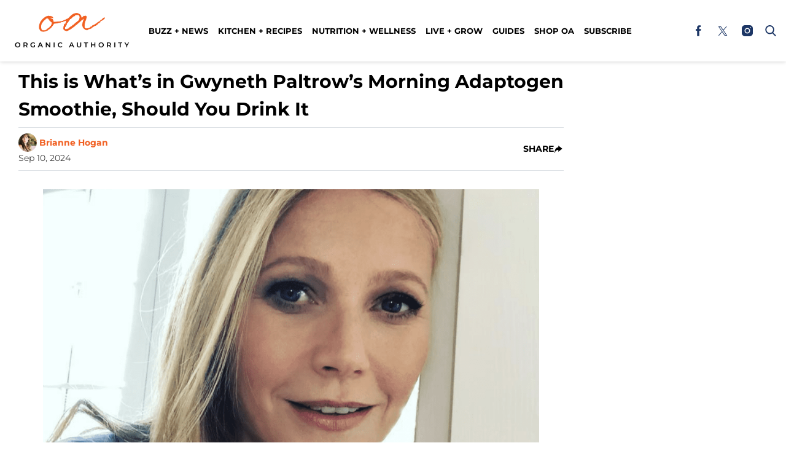

--- FILE ---
content_type: text/html; charset=UTF-8
request_url: https://www.organicauthority.com/energetic-health/this-is-whats-in-gwyneth-paltrows-morning-adaptogen-smoothie-should-you-drink-it
body_size: 38493
content:
<!doctype html>
<html class="no-js" lang="en-US">
	<head><meta charset="UTF-8"><script>if(navigator.userAgent.match(/MSIE|Internet Explorer/i)||navigator.userAgent.match(/Trident\/7\..*?rv:11/i)){var href=document.location.href;if(!href.match(/[?&]nowprocket/)){if(href.indexOf("?")==-1){if(href.indexOf("#")==-1){document.location.href=href+"?nowprocket=1"}else{document.location.href=href.replace("#","?nowprocket=1#")}}else{if(href.indexOf("#")==-1){document.location.href=href+"&nowprocket=1"}else{document.location.href=href.replace("#","&nowprocket=1#")}}}}</script><script>(()=>{class RocketLazyLoadScripts{constructor(){this.v="2.0.4",this.userEvents=["keydown","keyup","mousedown","mouseup","mousemove","mouseover","mouseout","touchmove","touchstart","touchend","touchcancel","wheel","click","dblclick","input"],this.attributeEvents=["onblur","onclick","oncontextmenu","ondblclick","onfocus","onmousedown","onmouseenter","onmouseleave","onmousemove","onmouseout","onmouseover","onmouseup","onmousewheel","onscroll","onsubmit"]}async t(){this.i(),this.o(),/iP(ad|hone)/.test(navigator.userAgent)&&this.h(),this.u(),this.l(this),this.m(),this.k(this),this.p(this),this._(),await Promise.all([this.R(),this.L()]),this.lastBreath=Date.now(),this.S(this),this.P(),this.D(),this.O(),this.M(),await this.C(this.delayedScripts.normal),await this.C(this.delayedScripts.defer),await this.C(this.delayedScripts.async),await this.T(),await this.F(),await this.j(),await this.A(),window.dispatchEvent(new Event("rocket-allScriptsLoaded")),this.everythingLoaded=!0,this.lastTouchEnd&&await new Promise(t=>setTimeout(t,500-Date.now()+this.lastTouchEnd)),this.I(),this.H(),this.U(),this.W()}i(){this.CSPIssue=sessionStorage.getItem("rocketCSPIssue"),document.addEventListener("securitypolicyviolation",t=>{this.CSPIssue||"script-src-elem"!==t.violatedDirective||"data"!==t.blockedURI||(this.CSPIssue=!0,sessionStorage.setItem("rocketCSPIssue",!0))},{isRocket:!0})}o(){window.addEventListener("pageshow",t=>{this.persisted=t.persisted,this.realWindowLoadedFired=!0},{isRocket:!0}),window.addEventListener("pagehide",()=>{this.onFirstUserAction=null},{isRocket:!0})}h(){let t;function e(e){t=e}window.addEventListener("touchstart",e,{isRocket:!0}),window.addEventListener("touchend",function i(o){o.changedTouches[0]&&t.changedTouches[0]&&Math.abs(o.changedTouches[0].pageX-t.changedTouches[0].pageX)<10&&Math.abs(o.changedTouches[0].pageY-t.changedTouches[0].pageY)<10&&o.timeStamp-t.timeStamp<200&&(window.removeEventListener("touchstart",e,{isRocket:!0}),window.removeEventListener("touchend",i,{isRocket:!0}),"INPUT"===o.target.tagName&&"text"===o.target.type||(o.target.dispatchEvent(new TouchEvent("touchend",{target:o.target,bubbles:!0})),o.target.dispatchEvent(new MouseEvent("mouseover",{target:o.target,bubbles:!0})),o.target.dispatchEvent(new PointerEvent("click",{target:o.target,bubbles:!0,cancelable:!0,detail:1,clientX:o.changedTouches[0].clientX,clientY:o.changedTouches[0].clientY})),event.preventDefault()))},{isRocket:!0})}q(t){this.userActionTriggered||("mousemove"!==t.type||this.firstMousemoveIgnored?"keyup"===t.type||"mouseover"===t.type||"mouseout"===t.type||(this.userActionTriggered=!0,this.onFirstUserAction&&this.onFirstUserAction()):this.firstMousemoveIgnored=!0),"click"===t.type&&t.preventDefault(),t.stopPropagation(),t.stopImmediatePropagation(),"touchstart"===this.lastEvent&&"touchend"===t.type&&(this.lastTouchEnd=Date.now()),"click"===t.type&&(this.lastTouchEnd=0),this.lastEvent=t.type,t.composedPath&&t.composedPath()[0].getRootNode()instanceof ShadowRoot&&(t.rocketTarget=t.composedPath()[0]),this.savedUserEvents.push(t)}u(){this.savedUserEvents=[],this.userEventHandler=this.q.bind(this),this.userEvents.forEach(t=>window.addEventListener(t,this.userEventHandler,{passive:!1,isRocket:!0})),document.addEventListener("visibilitychange",this.userEventHandler,{isRocket:!0})}U(){this.userEvents.forEach(t=>window.removeEventListener(t,this.userEventHandler,{passive:!1,isRocket:!0})),document.removeEventListener("visibilitychange",this.userEventHandler,{isRocket:!0}),this.savedUserEvents.forEach(t=>{(t.rocketTarget||t.target).dispatchEvent(new window[t.constructor.name](t.type,t))})}m(){const t="return false",e=Array.from(this.attributeEvents,t=>"data-rocket-"+t),i="["+this.attributeEvents.join("],[")+"]",o="[data-rocket-"+this.attributeEvents.join("],[data-rocket-")+"]",s=(e,i,o)=>{o&&o!==t&&(e.setAttribute("data-rocket-"+i,o),e["rocket"+i]=new Function("event",o),e.setAttribute(i,t))};new MutationObserver(t=>{for(const n of t)"attributes"===n.type&&(n.attributeName.startsWith("data-rocket-")||this.everythingLoaded?n.attributeName.startsWith("data-rocket-")&&this.everythingLoaded&&this.N(n.target,n.attributeName.substring(12)):s(n.target,n.attributeName,n.target.getAttribute(n.attributeName))),"childList"===n.type&&n.addedNodes.forEach(t=>{if(t.nodeType===Node.ELEMENT_NODE)if(this.everythingLoaded)for(const i of[t,...t.querySelectorAll(o)])for(const t of i.getAttributeNames())e.includes(t)&&this.N(i,t.substring(12));else for(const e of[t,...t.querySelectorAll(i)])for(const t of e.getAttributeNames())this.attributeEvents.includes(t)&&s(e,t,e.getAttribute(t))})}).observe(document,{subtree:!0,childList:!0,attributeFilter:[...this.attributeEvents,...e]})}I(){this.attributeEvents.forEach(t=>{document.querySelectorAll("[data-rocket-"+t+"]").forEach(e=>{this.N(e,t)})})}N(t,e){const i=t.getAttribute("data-rocket-"+e);i&&(t.setAttribute(e,i),t.removeAttribute("data-rocket-"+e))}k(t){Object.defineProperty(HTMLElement.prototype,"onclick",{get(){return this.rocketonclick||null},set(e){this.rocketonclick=e,this.setAttribute(t.everythingLoaded?"onclick":"data-rocket-onclick","this.rocketonclick(event)")}})}S(t){function e(e,i){let o=e[i];e[i]=null,Object.defineProperty(e,i,{get:()=>o,set(s){t.everythingLoaded?o=s:e["rocket"+i]=o=s}})}e(document,"onreadystatechange"),e(window,"onload"),e(window,"onpageshow");try{Object.defineProperty(document,"readyState",{get:()=>t.rocketReadyState,set(e){t.rocketReadyState=e},configurable:!0}),document.readyState="loading"}catch(t){console.log("WPRocket DJE readyState conflict, bypassing")}}l(t){this.originalAddEventListener=EventTarget.prototype.addEventListener,this.originalRemoveEventListener=EventTarget.prototype.removeEventListener,this.savedEventListeners=[],EventTarget.prototype.addEventListener=function(e,i,o){o&&o.isRocket||!t.B(e,this)&&!t.userEvents.includes(e)||t.B(e,this)&&!t.userActionTriggered||e.startsWith("rocket-")||t.everythingLoaded?t.originalAddEventListener.call(this,e,i,o):(t.savedEventListeners.push({target:this,remove:!1,type:e,func:i,options:o}),"mouseenter"!==e&&"mouseleave"!==e||t.originalAddEventListener.call(this,e,t.savedUserEvents.push,o))},EventTarget.prototype.removeEventListener=function(e,i,o){o&&o.isRocket||!t.B(e,this)&&!t.userEvents.includes(e)||t.B(e,this)&&!t.userActionTriggered||e.startsWith("rocket-")||t.everythingLoaded?t.originalRemoveEventListener.call(this,e,i,o):t.savedEventListeners.push({target:this,remove:!0,type:e,func:i,options:o})}}J(t,e){this.savedEventListeners=this.savedEventListeners.filter(i=>{let o=i.type,s=i.target||window;return e!==o||t!==s||(this.B(o,s)&&(i.type="rocket-"+o),this.$(i),!1)})}H(){EventTarget.prototype.addEventListener=this.originalAddEventListener,EventTarget.prototype.removeEventListener=this.originalRemoveEventListener,this.savedEventListeners.forEach(t=>this.$(t))}$(t){t.remove?this.originalRemoveEventListener.call(t.target,t.type,t.func,t.options):this.originalAddEventListener.call(t.target,t.type,t.func,t.options)}p(t){let e;function i(e){return t.everythingLoaded?e:e.split(" ").map(t=>"load"===t||t.startsWith("load.")?"rocket-jquery-load":t).join(" ")}function o(o){function s(e){const s=o.fn[e];o.fn[e]=o.fn.init.prototype[e]=function(){return this[0]===window&&t.userActionTriggered&&("string"==typeof arguments[0]||arguments[0]instanceof String?arguments[0]=i(arguments[0]):"object"==typeof arguments[0]&&Object.keys(arguments[0]).forEach(t=>{const e=arguments[0][t];delete arguments[0][t],arguments[0][i(t)]=e})),s.apply(this,arguments),this}}if(o&&o.fn&&!t.allJQueries.includes(o)){const e={DOMContentLoaded:[],"rocket-DOMContentLoaded":[]};for(const t in e)document.addEventListener(t,()=>{e[t].forEach(t=>t())},{isRocket:!0});o.fn.ready=o.fn.init.prototype.ready=function(i){function s(){parseInt(o.fn.jquery)>2?setTimeout(()=>i.bind(document)(o)):i.bind(document)(o)}return"function"==typeof i&&(t.realDomReadyFired?!t.userActionTriggered||t.fauxDomReadyFired?s():e["rocket-DOMContentLoaded"].push(s):e.DOMContentLoaded.push(s)),o([])},s("on"),s("one"),s("off"),t.allJQueries.push(o)}e=o}t.allJQueries=[],o(window.jQuery),Object.defineProperty(window,"jQuery",{get:()=>e,set(t){o(t)}})}P(){const t=new Map;document.write=document.writeln=function(e){const i=document.currentScript,o=document.createRange(),s=i.parentElement;let n=t.get(i);void 0===n&&(n=i.nextSibling,t.set(i,n));const c=document.createDocumentFragment();o.setStart(c,0),c.appendChild(o.createContextualFragment(e)),s.insertBefore(c,n)}}async R(){return new Promise(t=>{this.userActionTriggered?t():this.onFirstUserAction=t})}async L(){return new Promise(t=>{document.addEventListener("DOMContentLoaded",()=>{this.realDomReadyFired=!0,t()},{isRocket:!0})})}async j(){return this.realWindowLoadedFired?Promise.resolve():new Promise(t=>{window.addEventListener("load",t,{isRocket:!0})})}M(){this.pendingScripts=[];this.scriptsMutationObserver=new MutationObserver(t=>{for(const e of t)e.addedNodes.forEach(t=>{"SCRIPT"!==t.tagName||t.noModule||t.isWPRocket||this.pendingScripts.push({script:t,promise:new Promise(e=>{const i=()=>{const i=this.pendingScripts.findIndex(e=>e.script===t);i>=0&&this.pendingScripts.splice(i,1),e()};t.addEventListener("load",i,{isRocket:!0}),t.addEventListener("error",i,{isRocket:!0}),setTimeout(i,1e3)})})})}),this.scriptsMutationObserver.observe(document,{childList:!0,subtree:!0})}async F(){await this.X(),this.pendingScripts.length?(await this.pendingScripts[0].promise,await this.F()):this.scriptsMutationObserver.disconnect()}D(){this.delayedScripts={normal:[],async:[],defer:[]},document.querySelectorAll("script[type$=rocketlazyloadscript]").forEach(t=>{t.hasAttribute("data-rocket-src")?t.hasAttribute("async")&&!1!==t.async?this.delayedScripts.async.push(t):t.hasAttribute("defer")&&!1!==t.defer||"module"===t.getAttribute("data-rocket-type")?this.delayedScripts.defer.push(t):this.delayedScripts.normal.push(t):this.delayedScripts.normal.push(t)})}async _(){await this.L();let t=[];document.querySelectorAll("script[type$=rocketlazyloadscript][data-rocket-src]").forEach(e=>{let i=e.getAttribute("data-rocket-src");if(i&&!i.startsWith("data:")){i.startsWith("//")&&(i=location.protocol+i);try{const o=new URL(i).origin;o!==location.origin&&t.push({src:o,crossOrigin:e.crossOrigin||"module"===e.getAttribute("data-rocket-type")})}catch(t){}}}),t=[...new Map(t.map(t=>[JSON.stringify(t),t])).values()],this.Y(t,"preconnect")}async G(t){if(await this.K(),!0!==t.noModule||!("noModule"in HTMLScriptElement.prototype))return new Promise(e=>{let i;function o(){(i||t).setAttribute("data-rocket-status","executed"),e()}try{if(navigator.userAgent.includes("Firefox/")||""===navigator.vendor||this.CSPIssue)i=document.createElement("script"),[...t.attributes].forEach(t=>{let e=t.nodeName;"type"!==e&&("data-rocket-type"===e&&(e="type"),"data-rocket-src"===e&&(e="src"),i.setAttribute(e,t.nodeValue))}),t.text&&(i.text=t.text),t.nonce&&(i.nonce=t.nonce),i.hasAttribute("src")?(i.addEventListener("load",o,{isRocket:!0}),i.addEventListener("error",()=>{i.setAttribute("data-rocket-status","failed-network"),e()},{isRocket:!0}),setTimeout(()=>{i.isConnected||e()},1)):(i.text=t.text,o()),i.isWPRocket=!0,t.parentNode.replaceChild(i,t);else{const i=t.getAttribute("data-rocket-type"),s=t.getAttribute("data-rocket-src");i?(t.type=i,t.removeAttribute("data-rocket-type")):t.removeAttribute("type"),t.addEventListener("load",o,{isRocket:!0}),t.addEventListener("error",i=>{this.CSPIssue&&i.target.src.startsWith("data:")?(console.log("WPRocket: CSP fallback activated"),t.removeAttribute("src"),this.G(t).then(e)):(t.setAttribute("data-rocket-status","failed-network"),e())},{isRocket:!0}),s?(t.fetchPriority="high",t.removeAttribute("data-rocket-src"),t.src=s):t.src="data:text/javascript;base64,"+window.btoa(unescape(encodeURIComponent(t.text)))}}catch(i){t.setAttribute("data-rocket-status","failed-transform"),e()}});t.setAttribute("data-rocket-status","skipped")}async C(t){const e=t.shift();return e?(e.isConnected&&await this.G(e),this.C(t)):Promise.resolve()}O(){this.Y([...this.delayedScripts.normal,...this.delayedScripts.defer,...this.delayedScripts.async],"preload")}Y(t,e){this.trash=this.trash||[];let i=!0;var o=document.createDocumentFragment();t.forEach(t=>{const s=t.getAttribute&&t.getAttribute("data-rocket-src")||t.src;if(s&&!s.startsWith("data:")){const n=document.createElement("link");n.href=s,n.rel=e,"preconnect"!==e&&(n.as="script",n.fetchPriority=i?"high":"low"),t.getAttribute&&"module"===t.getAttribute("data-rocket-type")&&(n.crossOrigin=!0),t.crossOrigin&&(n.crossOrigin=t.crossOrigin),t.integrity&&(n.integrity=t.integrity),t.nonce&&(n.nonce=t.nonce),o.appendChild(n),this.trash.push(n),i=!1}}),document.head.appendChild(o)}W(){this.trash.forEach(t=>t.remove())}async T(){try{document.readyState="interactive"}catch(t){}this.fauxDomReadyFired=!0;try{await this.K(),this.J(document,"readystatechange"),document.dispatchEvent(new Event("rocket-readystatechange")),await this.K(),document.rocketonreadystatechange&&document.rocketonreadystatechange(),await this.K(),this.J(document,"DOMContentLoaded"),document.dispatchEvent(new Event("rocket-DOMContentLoaded")),await this.K(),this.J(window,"DOMContentLoaded"),window.dispatchEvent(new Event("rocket-DOMContentLoaded"))}catch(t){console.error(t)}}async A(){try{document.readyState="complete"}catch(t){}try{await this.K(),this.J(document,"readystatechange"),document.dispatchEvent(new Event("rocket-readystatechange")),await this.K(),document.rocketonreadystatechange&&document.rocketonreadystatechange(),await this.K(),this.J(window,"load"),window.dispatchEvent(new Event("rocket-load")),await this.K(),window.rocketonload&&window.rocketonload(),await this.K(),this.allJQueries.forEach(t=>t(window).trigger("rocket-jquery-load")),await this.K(),this.J(window,"pageshow");const t=new Event("rocket-pageshow");t.persisted=this.persisted,window.dispatchEvent(t),await this.K(),window.rocketonpageshow&&window.rocketonpageshow({persisted:this.persisted})}catch(t){console.error(t)}}async K(){Date.now()-this.lastBreath>45&&(await this.X(),this.lastBreath=Date.now())}async X(){return document.hidden?new Promise(t=>setTimeout(t)):new Promise(t=>requestAnimationFrame(t))}B(t,e){return e===document&&"readystatechange"===t||(e===document&&"DOMContentLoaded"===t||(e===window&&"DOMContentLoaded"===t||(e===window&&"load"===t||e===window&&"pageshow"===t)))}static run(){(new RocketLazyLoadScripts).t()}}RocketLazyLoadScripts.run()})();</script>
		

		<meta http-equiv="x-ua-compatible" content="ie=edge">
		<meta name="viewport" content="width=device-width, initial-scale=1.0">

		<link rel="alternate" type="application/rss+xml" title="Organic Authority RSS Feed" href="https://www.organicauthority.com/feed" />

		
		<meta name='robots' content='index, follow, max-image-preview:large, max-snippet:-1, max-video-preview:-1' />
<link rel="preload" fetchpriority="high" as="image" href="https://www.organicauthority.com/wp-content/uploads/2024/05/this-is-whats-in-gwyneth-paltrows-morning-adaptogen-smoothie-should-you-drink-it-1000x630.png" imagesrcset="https://www.organicauthority.com/wp-content/uploads/2024/05/this-is-whats-in-gwyneth-paltrows-morning-adaptogen-smoothie-should-you-drink-it-428x342.png 428w, https://www.organicauthority.com/wp-content/uploads/2024/05/this-is-whats-in-gwyneth-paltrows-morning-adaptogen-smoothie-should-you-drink-it-1000x630.png 888w" imagesizes="(max-width: 430px) 100px, 888px" />
		<style id="tpd-critical-css"></style>
		<style id="tpd-critical-header-css"></style>
	<style id="tpd-critical-single-css"></style>

<meta name='pubexchange:image' content='https://www.organicauthority.com/wp-content/uploads/2024/05/this-is-whats-in-gwyneth-paltrows-morning-adaptogen-smoothie-should-you-drink-it-428x342.png'/>

	<!-- This site is optimized with the Yoast SEO Premium plugin v26.0 (Yoast SEO v26.4) - https://yoast.com/wordpress/plugins/seo/ -->
	<title>This is What&#039;s in Gwyneth Paltrow&#039;s Morning Adaptogen Smoothie, Should You Drink It - Organic Authority</title>
<link crossorigin data-rocket-preload as="font" href="https://www.organicauthority.com/wp-content/cache/fonts/1/google-fonts/fonts/s/montserrat/v31/JTUSjIg1_i6t8kCHKm459Wlhyw.woff2" rel="preload">
<style id="wpr-usedcss">:root{--main-bg-color:#ffaa01;--secondary-bg-color:#000000}*,::after,::before{box-sizing:inherit}*,:after,:before{box-sizing:border-box;font-smoothing:antialiased;text-rendering:optimizeLegibility}body{margin:0;overscroll-behavior-x:none}html{line-height:1.15}body{font-size:18px;font-weight:400;line-height:1.5;color:#404040;background-color:#fff;margin:0}body,html{font-size:18px}.clear:after,.clear:before{content:" ";display:table}.clear:after{clear:both}.clear{zoom:1}img{max-width:100%;height:auto;vertical-align:bottom}a{color:#444;text-decoration:none}a:hover{color:#444}a:focus{outline:0}a:active,a:hover{outline:0}input:focus{outline:0;border:1px solid #04a4cc}h1{font-size:30px}h2{font-size:26px}h3{font-size:24px}h1{margin-top:24px;margin-bottom:12px}h1 a,h2 a,h3 a{color:inherit;text-decoration:none}p{margin-top:0;margin-bottom:1rem}h2,h3{margin:20px 0 10px}p{width:100%}a:hover{text-decoration:none}img.lazy{background-color:#efefef;display:block}@media (max-width:567px){h1{font-size:24px}}.container{width:100%;padding-right:15px;padding-left:15px;margin-right:auto;margin-left:auto}.col{position:relative;width:100%;padding-right:15px;padding-left:15px}.col{-ms-flex-preferred-size:0;flex-basis:0;-ms-flex-positive:1;flex-grow:1;max-width:100%}.header{position:relative;z-index:9999}.header.sticky{box-shadow:0 0 7px 0 rgba(0,0,0,.2)}.header-container{display:-ms-flexbox;display:flex}.logo{margin:15px 0;transition:.2s}.logo>a>picture{position:relative;display:block}.logo>a>img,.logo>a>picture>img{max-height:70px;width:auto;height:100%;max-width:fit-content!important;vertical-align:baseline}.single-post aside.sidebar{width:332px;padding:0 16px}.sidebar form.search{margin-bottom:15px}main{width:100%;padding-right:15px;padding-left:15px}.sidebar-widget{height:100%}button.mob-menu-container{transition:none}.size-medium{max-width:100%;height:auto}.sticky{position:sticky!important;top:0}::selection{background:#04a4cc;color:#fff;text-shadow:none}[class*=tpd-banner-ad]{width:100%;background-color:#f9f9f9;display:block}article [class*=tpd-banner-ad]{background-color:transparent}ul.sharing{display:-ms-flexbox;display:flex;list-style:none;padding-left:0;margin:0}ul.sharing li{display:inline-block;margin-left:7px;border:1px solid #0098da;border-radius:3px;opacity:1;transition:.2s ease-in-out}ul.sharing li a{text-align:center;display:-ms-flexbox;display:flex;-ms-flex-pack:center;justify-content:center;-ms-flex-align:center;align-items:center;padding:.3rem .3em;width:30px;height:30px;color:#fff;font-size:.9em;float:left}ul.sharing li svg g{fill:#fff}ul.sharing li svg{max-height:20px;max-width:20px}ul.sharing li:first-child{margin-left:0}ul.sharing li:hover{opacity:.9}ul.sharing li a img{-ms-flex-item-align:start;align-self:flex-start}@media screen and (max-width:640px){.post-meta ul.sharing{margin-top:10px}.post-meta{grid-auto-flow:row!important}}form.search{display:-ms-flexbox;display:flex}form.search input.search-input{width:100%;padding:8px 30px 8px 5px;font-size:12px;color:#000}form.search .search-submit svg{height:15px;width:15px;margin-right:10px;margin-top:5px}form.search .search-submit svg *{fill:#000}.sr-only{width:1px;height:1px;padding:0;border:0;margin:-1px;clip:rect(0 0 0 0);overflow:hidden;position:absolute;white-space:nowrap;content-visibility:hidden}.has-tpd-color-1-color{color:var(--wp--preset--color--tpd-color-1)}.has-tpd-color-5-background-color{background-color:var(--wp--preset--color--tpd-color-5)}footer.footer .footer-bg{padding-top:2.5em;padding-bottom:2em}footer.footer .footer-copyright-container,footer.footer div#footer-nav{display:-ms-flexbox;display:flex;-ms-flex-wrap:wrap;flex-wrap:wrap;-ms-flex-align:start;align-items:flex-start}footer.footer .footer-copyright-container ul,footer.footer .footer-copyright-container>div,footer.footer div#footer-nav>div,footer.footer div#footer-nav>ul{width:100%}footer.footer #footer-nav a{font-size:.78em;font-weight:700}footer.footer #footer-nav hr{margin-top:6px;background:#464646}footer.footer #footer-nav ul.footer-menu{margin:0;padding:0;list-style:none;display:grid;grid-template-columns:auto auto auto;grid-auto-rows:42px;grid-auto-rows:minmax(42px,auto);max-width:460px}footer.footer #footer-nav ul.footer-menu li:nth-child(3n+1){padding-right:10px;border-right:1px solid #464646}footer.footer #footer-nav ul.footer-menu li:nth-child(3n+2){border-left:1px solid #464646;padding-left:30px;padding-right:10px}footer.footer #footer-nav ul.footer-menu li:nth-child(3n+3){border-left:1px solid #464646;padding-left:30px;padding-right:30px}footer.footer #footer-nav ul.social{padding:0;list-style:none;display:inline-block;vertical-align:middle}footer.footer #footer-nav ul.social li{background:0 0;display:inline-block}footer.footer #footer-nav ul.social li a{background:#2a4855;display:inline-block;width:30px;line-height:28px;font-size:.7em;border-radius:30px;border:1px solid #0196d6;margin:0 0 0 8px;text-align:center}footer.footer #footer-copyright{padding-top:1em;font-size:.86em}footer.footer #footer-copyright ul{list-style:none;margin-top:0;padding:0}footer.footer #footer-copyright ul li{display:inline-block}footer.footer #footer-copyright ul li a{color:#505050;padding:8px}footer.footer #footer-copyright ul li+li{line-height:1em;border-left:1px solid #505050}@media screen and (min-width:768px){.admin-bar .header.sticky{top:32px}footer.footer .footer-copyright-container ul,footer.footer .footer-copyright-container>div,footer.footer div#footer-nav>div,footer.footer div#footer-nav>ul{-ms-flex:1 1 50%;flex:1 1 50%}.footer-copyright-text{text-align:right}}@media screen and (max-width:768px){footer.footer #footer-copyright{padding-bottom:15px}footer.footer #footer-nav ul.footer-menu li{padding-left:0!important;padding-right:0!important}}@media (max-width:992px){footer.footer .container{max-width:100%}}@media screen and (max-width:767px) and (min-width:431px){#footer-nav{-ms-flex-pack:center;justify-content:center}footer.footer #footer-nav ul.footer-menu{max-width:unset}footer.footer #footer-nav ul.footer-menu li{padding-left:20px!important}}.nav{position:relative;display:-ms-flexbox;display:flex;width:100%}.nav>ul{display:inherit;margin:0 auto 0 0;padding-left:15px}.nav>ul>li{color:#fff;display:inherit}.nav>ul>li:hover{text-decoration:none}.nav ul>li>a{display:inherit;-ms-flex-align:center;align-items:center;font-weight:700;padding:7px 10px;text-transform:uppercase}.nav li,.nav li a{position:relative}.nav ul li.menu-item-has-children>a::before{content:"";display:block;position:absolute;top:50%;right:10px;transform:translateY(-50%);border-left:4px solid transparent;border-right:4px solid transparent;border-top:5px solid}.header ul.social-links{display:-ms-flexbox;display:flex;margin-right:0;padding-right:0;padding-left:1rem}.header ul.social-links li{list-style:none}.header ul.social-links li:hover{background:rgba(215,215,215,.17)}.header ul.social-links li a{padding:0;width:50px;display:-ms-flexbox;display:flex;-ms-flex-align:center;align-items:center;-ms-flex-pack:center;justify-content:center}.header ul.social-links li a svg{margin-right:0}@media (max-width:980px){.header ul.social-links{display:inline;margin:0 auto}.header ul.social-links li{position:relative;display:inline-block}}header form.search{display:none;position:absolute;top:0;left:0;height:0;width:100%;margin-left:15px}header form.search.active{display:-ms-flexbox;display:flex;-ms-flex-align:center;align-items:center;height:100%;padding:16px}header form.search input.search-input{background-color:transparent;font-size:12px;padding:8px 30px 8px 5px;width:100%;border:none;border-bottom:1px solid rgba(255,255,255,.3);transition:.2s}header input.search-input:focus{border-bottom:1px solid #fff}header button.search-submit{display:inline-block;padding:0;margin:0;z-index:9;padding-left:8px}header button.search-submit.desktop svg{margin-right:0;padding-left:5px;padding-right:5px;width:26px;height:26px}header button.search-submit.mobile{display:none}header nav svg{height:15px;width:15px;margin-right:10px}footer .social svg *,header form.search .search-submit svg *,header nav svg *{fill:#fff}.mob-menu-container{display:none}@media screen and (min-width:980px){.nav ul li.menu-item-has-children>a{padding-right:20px}.nav ul li.menu-item-has-children>a::before{right:5px}.social-share-dropdown:hover .social-share-icon:after{background-image:url('data:image/svg+xml,<!DOCTYPE svg PUBLIC "-//W3C//DTD SVG 1.1//EN" "http://www.w3.org/Graphics/SVG/1.1/DTD/svg11.dtd"> <svg fill="%23f16022" height="800px" width="800px" version="1.1" id="Capa_1" xmlns="http://www.w3.org/2000/svg" xmlns:xlink="http://www.w3.org/1999/xlink" viewBox="0 0 492.432 492.432" xml:space="preserve"> <g id="XMLID_134_"> <path id="XMLID_135_" d="M142.238,492.432c-9.79,0-19.588-3.736-27.05-11.209c-14.945-14.934-14.945-39.162,0-54.098l180.9-180.909 l-180.9-180.91c-14.945-14.935-14.945-39.163,0-54.098c14.926-14.944,39.172-14.944,54.098,0l207.96,207.958 c14.943,14.935,14.943,39.164,0,54.1l-207.96,207.957C161.824,488.697,152.026,492.432,142.238,492.432z"/> </g> </svg>');transform:rotate(-90deg)}}@media (max-width:1150px){.header .logo>a>img,.header .logo>a>picture>img{max-width:175px;height:auto;object-fit:contain}}@media (max-width:980px){header button.search-submit.desktop{display:none}header button.search-submit.mobile{display:block;position:absolute;top:50%;transform:translateY(10px);right:20px}.nav{visibility:hidden;opacity:0;transform:translateY(-100%);position:fixed;top:0}.nav.active{opacity:1;visibility:visible;-ms-flex-direction:column;flex-direction:column;left:0;width:100%;height:100vh;padding-bottom:50vh;border-top:1px solid rgba(255,255,255,.1);overflow-y:scroll}.nav.active>ul{-ms-flex-order:2;order:2;display:block;-ms-flex-direction:column;flex-direction:column;margin:25px 15px;padding-left:0}.nav li:hover{-ms-flex-direction:column;flex-direction:column}.nav.active>ul>li{position:relative}.nav.active>ul>li>a{width:100%;font-size:22px}.nav.active>ul>li>a{padding-right:50px}.nav.active ul li .toggle-menu{position:absolute;top:0;right:0;width:50px;height:100%;z-index:5}.nav.active ul li .toggle-menu:before{content:"";display:block;position:absolute;top:25px;right:20px;transform:translateY(-50%);border-left:4px solid transparent;border-right:4px solid transparent;border-top:5px solid #000}li.menu-item-has-children>a::before{border:none!important}.mob-menu-container{display:-ms-flexbox;display:flex;-ms-flex-direction:column;flex-direction:column;-ms-flex-pack:center;justify-content:center;width:50px;min-width:50px;margin-right:0}.bar1,.bar2,.bar3{width:100%;height:2px;margin:0 0 3px}.change .bar1{transform:rotate(-45deg) translate(-2px,7px)}.change .bar2{opacity:0}.change .bar3{transform:rotate(45deg) translate(0,-5px)}header .nav.active form.search{-ms-flex-order:1;order:1;display:-ms-flexbox;display:flex;position:relative;margin-top:25px;margin-bottom:25px;margin-left:0;padding:15px}header .nav.active form.search.active{-ms-flex-align:initial;align-items:initial;height:0;padding:15px}header .nav.active form.search input.search-input{padding:20px 5px;border:1px solid #eee}}@media (max-width:576px){.mob-menu-container{width:20px;min-width:20px;margin:inherit;padding:0;margin-right:0}}.social-share-dropdown .social-share-icon:after{background-image:url('data:image/svg+xml,<svg class="social-share-svg" xmlns="http://www.w3.org/2000/svg" width="17" height="13.982" viewBox="0 0 22.703 21.928"><path fill="%23000" d="M1.056,21.928c0-6.531,5.611-9.034,10.018-9.375V18.1L22.7,9.044,11.073,0V4.836A10.5,10.5,0,0,0,3.729,8.188C-.618,12.946-.008,21,.076,21.928Z"/></svg>')}.social-share-dropdown .social-share.active .social-share-icon:after{background-image:url('data:image/svg+xml,<!DOCTYPE svg PUBLIC "-//W3C//DTD SVG 1.1//EN" "http://www.w3.org/Graphics/SVG/1.1/DTD/svg11.dtd"> <svg fill="%23f16022" height="800px" width="800px" version="1.1" id="Capa_1" xmlns="http://www.w3.org/2000/svg" xmlns:xlink="http://www.w3.org/1999/xlink" viewBox="0 0 492.432 492.432" xml:space="preserve"> <g id="XMLID_134_"> <path id="XMLID_135_" d="M142.238,492.432c-9.79,0-19.588-3.736-27.05-11.209c-14.945-14.934-14.945-39.162,0-54.098l180.9-180.909 l-180.9-180.91c-14.945-14.935-14.945-39.163,0-54.098c14.926-14.944,39.172-14.944,54.098,0l207.96,207.958 c14.943,14.935,14.943,39.164,0,54.1l-207.96,207.957C161.824,488.697,152.026,492.432,142.238,492.432z"/> </g> </svg>');transform:rotate(-90deg)}.sharing.social-icon-svg .facebook-icon:before{background-image:url('data:image/svg+xml,<svg width="21px" height="41px" viewBox="0 0 21 41" version="1.1" xmlns="http://www.w3.org/2000/svg" xmlns:xlink="http://www.w3.org/1999/xlink" class="social-svg facebook"> <title id="facebook-svg-1124462403">Facebook</title> <g stroke="none" stroke-width="1" fill="none" fill-rule="evenodd"> <g transform="translate(-17.000000, -8.000000)" fill="%23000" fill-rule="nonzero"> <g transform="translate(17.000000, 8.000000)"> <path d="M13.125,14.09375 L13.125,8.96875 C13.125,7.55425 14.301,6.40625 15.75,6.40625 L18.375,6.40625 L18.375,0 L13.125,0 C8.775375,0 5.25,3.4414375 5.25,7.6875 L5.25,14.09375 L0,14.09375 L0,20.5 L5.25,20.5 L5.25,41 L13.125,41 L13.125,20.5 L18.375,20.5 L21,14.09375 L13.125,14.09375 Z"></path> </g> </g> </g> </svg>')}.sharing.social-icon-svg .facebook-icon:hover:before{background-image:url('data:image/svg+xml,<svg width="21px" height="41px" viewBox="0 0 21 41" version="1.1" xmlns="http://www.w3.org/2000/svg" xmlns:xlink="http://www.w3.org/1999/xlink" class="social-svg facebook"> <title id="facebook-svg-91989369">Facebook</title> <g stroke="none" stroke-width="1" fill="none" fill-rule="evenodd"> <g transform="translate(-17.000000, -8.000000)" fill="%23f16022" fill-rule="nonzero"> <g transform="translate(17.000000, 8.000000)"> <path d="M13.125,14.09375 L13.125,8.96875 C13.125,7.55425 14.301,6.40625 15.75,6.40625 L18.375,6.40625 L18.375,0 L13.125,0 C8.775375,0 5.25,3.4414375 5.25,7.6875 L5.25,14.09375 L0,14.09375 L0,20.5 L5.25,20.5 L5.25,41 L13.125,41 L13.125,20.5 L18.375,20.5 L21,14.09375 L13.125,14.09375 Z"></path> </g> </g> </g> </svg>')}.sharing.social-icon-svg .twitter-icon:before{background-image:url('data:image/svg+xml,<svg width="46px" height="38px" viewBox="0 0 1200 1227" fill="none" xmlns="http://www.w3.org/2000/svg" class="social-svg twitter"> <title id="twitter-svg-634553639">Twitter</title> <path d="M714.163 519.284L1160.89 0H1055.03L667.137 450.887L357.328 0H0L468.492 681.821L0 1226.37H105.866L515.491 750.218L842.672 1226.37H1200L714.137 519.284H714.163ZM569.165 687.828L521.697 619.934L144.011 79.6944H306.615L611.412 515.685L658.88 583.579L1055.08 1150.3H892.476L569.165 687.854V687.828Z" fill="%23000"/> </svg>')}.sharing.social-icon-svg .twitter-icon:hover:before{background-image:url('data:image/svg+xml,<svg width="46px" height="38px" viewBox="0 0 1200 1227" fill="none" xmlns="http://www.w3.org/2000/svg" class="social-svg twitter"> <title id="twitter-svg-5539380474">Twitter</title> <path d="M714.163 519.284L1160.89 0H1055.03L667.137 450.887L357.328 0H0L468.492 681.821L0 1226.37H105.866L515.491 750.218L842.672 1226.37H1200L714.137 519.284H714.163ZM569.165 687.828L521.697 619.934L144.011 79.6944H306.615L611.412 515.685L658.88 583.579L1055.08 1150.3H892.476L569.165 687.854V687.828Z" fill="%23f16022"/> </svg>')}.sharing.social-icon-svg .pinterest-icon:before{background-image:url('data:image/svg+xml,<svg role="img" style="max-width:15px;" height="30px" viewBox="0 0 24 24" xmlns="http://www.w3.org/2000/svg" class="social-svg"> <title id="pinterest-svg-5815921998">Pinterest</title> <path fill="%23000" d="M12.017 0C5.396 0 .029 5.367.029 11.987c0 5.079 3.158 9.417 7.618 11.162-.105-.949-.199-2.403.041-3.439.219-.937 1.406-5.957 1.406-5.957s-.359-.72-.359-1.781c0-1.663.967-2.911 2.168-2.911 1.024 0 1.518.769 1.518 1.688 0 1.029-.653 2.567-.992 3.992-.285 1.193.6 2.165 1.775 2.165 2.128 0 3.768-2.245 3.768-5.487 0-2.861-2.063-4.869-5.008-4.869-3.41 0-5.409 2.562-5.409 5.199 0 1.033.394 2.143.889 2.741.099.12.112.225.085.345-.09.375-.293 1.199-.334 1.363-.053.225-.172.271-.401.165-1.495-.69-2.433-2.878-2.433-4.646 0-3.776 2.748-7.252 7.92-7.252 4.158 0 7.392 2.967 7.392 6.923 0 4.135-2.607 7.462-6.233 7.462-1.214 0-2.354-.629-2.758-1.379l-.749 2.848c-.269 1.045-1.004 2.352-1.498 3.146 1.123.345 2.306.535 3.55.535 6.607 0 11.985-5.365 11.985-11.987C23.97 5.39 18.592.026 11.985.026L12.017 0z"></path> </svg>')}.sharing.social-icon-svg .pinterest-icon:hover:before{background-image:url('data:image/svg+xml,<svg role="img" style="max-width:15px;" height="30px" viewBox="0 0 24 24" xmlns="http://www.w3.org/2000/svg" class="social-svg"> <title id="pinterest-svg-8356194675">Pinterest</title> <path fill="%23f16022" d="M12.017 0C5.396 0 .029 5.367.029 11.987c0 5.079 3.158 9.417 7.618 11.162-.105-.949-.199-2.403.041-3.439.219-.937 1.406-5.957 1.406-5.957s-.359-.72-.359-1.781c0-1.663.967-2.911 2.168-2.911 1.024 0 1.518.769 1.518 1.688 0 1.029-.653 2.567-.992 3.992-.285 1.193.6 2.165 1.775 2.165 2.128 0 3.768-2.245 3.768-5.487 0-2.861-2.063-4.869-5.008-4.869-3.41 0-5.409 2.562-5.409 5.199 0 1.033.394 2.143.889 2.741.099.12.112.225.085.345-.09.375-.293 1.199-.334 1.363-.053.225-.172.271-.401.165-1.495-.69-2.433-2.878-2.433-4.646 0-3.776 2.748-7.252 7.92-7.252 4.158 0 7.392 2.967 7.392 6.923 0 4.135-2.607 7.462-6.233 7.462-1.214 0-2.354-.629-2.758-1.379l-.749 2.848c-.269 1.045-1.004 2.352-1.498 3.146 1.123.345 2.306.535 3.55.535 6.607 0 11.985-5.365 11.985-11.987C23.97 5.39 18.592.026 11.985.026L12.017 0z"></path> </svg>')}header .search-icon.social-icon-svg:after{background-image:url('data:image/svg+xml,<svg fill="%231c3665" class="search-icon" version="1.1" xmlns="http://www.w3.org/2000/svg" xmlns:xlink="http://www.w3.org/1999/xlink" x="0px" y="0px" viewBox="0 0 56.966 56.966" style="enable-background:new 0 0 56.966 56.966;" xml:space="preserve"> <path d="M55.146,51.887L41.588,37.786c3.486-4.144,5.396-9.358,5.396-14.786c0-12.682-10.318-23-23-23s-23,10.318-23,23 s10.318,23,23,23c4.761,0,9.298-1.436,13.177-4.162l13.661,14.208c0.571,0.593,1.339,0.92,2.162,0.92 c0.779,0,1.518-0.297,2.079-0.837C56.255,54.982,56.293,53.08,55.146,51.887z M23.984,6c9.374,0,17,7.626,17,17s-7.626,17-17,17 s-17-7.626-17-17S14.61,6,23.984,6z"/> </svg> ')}header .search-icon.social-icon-svg:hover:after{background-image:url('data:image/svg+xml,<svg fill="%23f16022" class="search-icon" version="1.1" xmlns="http://www.w3.org/2000/svg" xmlns:xlink="http://www.w3.org/1999/xlink" x="0px" y="0px" viewBox="0 0 56.966 56.966" style="enable-background:new 0 0 56.966 56.966;" xml:space="preserve"> <path d="M55.146,51.887L41.588,37.786c3.486-4.144,5.396-9.358,5.396-14.786c0-12.682-10.318-23-23-23s-23,10.318-23,23 s10.318,23,23,23c4.761,0,9.298-1.436,13.177-4.162l13.661,14.208c0.571,0.593,1.339,0.92,2.162,0.92 c0.779,0,1.518-0.297,2.079-0.837C56.255,54.982,56.293,53.08,55.146,51.887z M23.984,6c9.374,0,17,7.626,17,17s-7.626,17-17,17 s-17-7.626-17-17S14.61,6,23.984,6z"/> </svg> ')}.social-links.social-icon-svg .facebook-icon:after{background-image:url('data:image/svg+xml,<svg width="21px" height="41px" viewBox="0 0 21 41" version="1.1" xmlns="http://www.w3.org/2000/svg" xmlns:xlink="http://www.w3.org/1999/xlink" class="social-svg facebook"> <title id="facebook-svg-3716394186">Facebook</title> <g stroke="none" stroke-width="1" fill="none" fill-rule="evenodd"> <g transform="translate(-17.000000, -8.000000)" fill="%231c3665" fill-rule="nonzero"> <g transform="translate(17.000000, 8.000000)"> <path d="M13.125,14.09375 L13.125,8.96875 C13.125,7.55425 14.301,6.40625 15.75,6.40625 L18.375,6.40625 L18.375,0 L13.125,0 C8.775375,0 5.25,3.4414375 5.25,7.6875 L5.25,14.09375 L0,14.09375 L0,20.5 L5.25,20.5 L5.25,41 L13.125,41 L13.125,20.5 L18.375,20.5 L21,14.09375 L13.125,14.09375 Z"></path> </g> </g> </g> </svg>')}.social-links.social-icon-svg>li:hover .facebook-icon:after{background-image:url('data:image/svg+xml,<svg width="21px" height="41px" viewBox="0 0 21 41" version="1.1" xmlns="http://www.w3.org/2000/svg" xmlns:xlink="http://www.w3.org/1999/xlink" class="social-svg facebook"> <title id="facebook-svg-7174490379">Facebook</title> <g stroke="none" stroke-width="1" fill="none" fill-rule="evenodd"> <g transform="translate(-17.000000, -8.000000)" fill="%23f16022" fill-rule="nonzero"> <g transform="translate(17.000000, 8.000000)"> <path d="M13.125,14.09375 L13.125,8.96875 C13.125,7.55425 14.301,6.40625 15.75,6.40625 L18.375,6.40625 L18.375,0 L13.125,0 C8.775375,0 5.25,3.4414375 5.25,7.6875 L5.25,14.09375 L0,14.09375 L0,20.5 L5.25,20.5 L5.25,41 L13.125,41 L13.125,20.5 L18.375,20.5 L21,14.09375 L13.125,14.09375 Z"></path> </g> </g> </g> </svg>')}.social-links.social-icon-svg .twitter-icon:after{background-image:url('data:image/svg+xml,<svg width="46px" height="38px" viewBox="0 0 1200 1227" fill="none" xmlns="http://www.w3.org/2000/svg" class="social-svg twitter"> <title id="twitter-svg-256577210">Twitter</title> <path d="M714.163 519.284L1160.89 0H1055.03L667.137 450.887L357.328 0H0L468.492 681.821L0 1226.37H105.866L515.491 750.218L842.672 1226.37H1200L714.137 519.284H714.163ZM569.165 687.828L521.697 619.934L144.011 79.6944H306.615L611.412 515.685L658.88 583.579L1055.08 1150.3H892.476L569.165 687.854V687.828Z" fill="%231c3665"/> </svg>')}.social-links.social-icon-svg>li:hover .twitter-icon:after{background-image:url('data:image/svg+xml,<svg width="46px" height="38px" viewBox="0 0 1200 1227" fill="none" xmlns="http://www.w3.org/2000/svg" class="social-svg twitter"> <title id="twitter-svg-4019791532">Twitter</title> <path d="M714.163 519.284L1160.89 0H1055.03L667.137 450.887L357.328 0H0L468.492 681.821L0 1226.37H105.866L515.491 750.218L842.672 1226.37H1200L714.137 519.284H714.163ZM569.165 687.828L521.697 619.934L144.011 79.6944H306.615L611.412 515.685L658.88 583.579L1055.08 1150.3H892.476L569.165 687.854V687.828Z" fill="%23f16022"/> </svg>')}.social-links.social-icon-svg .instagram-icon:after{background-image:url('data:image/svg+xml,<svg width="40px" height="40px" viewBox="0 0 40 40" version="1.1" xmlns="http://www.w3.org/2000/svg" xmlns:xlink="http://www.w3.org/1999/xlink" class="social-svg instagram" id="svg_instagram"> <title id="instagram-svg-7623987802">Instagram</title> <g stroke="none" stroke-width="1" fill="none" fill-rule="evenodd"> <g id="instagram" transform="translate(-8.000000, -8.000000)" fill="%231c3665" fill-rule="nonzero"> <g id="Instagram" transform="translate(8.000000, 8.000000)"> <path d="M11.6680223,0 C5.24003074,0 0,5.24003074 0,11.6680223 L0,28.3319777 C0,34.7599693 5.24003074,40 11.6680223,40 L28.3319777,40 C34.7599693,40 40,34.7599693 40,28.3319777 L40,11.6680223 C40,5.24003074 34.7599693,0 28.3319777,0 L11.6680223,0 Z M31.6680223,6.6720894 C32.5793324,6.6720894 33.3279106,7.4206676 33.3279106,8.33197765 C33.3279106,9.25956006 32.5793324,10.0081341 31.6680223,10.0081341 C30.7404399,10.0081341 29.9918659,9.25956006 29.9918659,8.33197765 C29.9918659,7.4206676 30.7404399,6.6720894 31.6680223,6.6720894 Z M20,10.0081341 C25.5166816,10.0081341 29.9918659,14.4833184 29.9918659,20 C29.9918659,25.5166816 25.5166816,29.9918659 20,29.9918659 C14.4833184,29.9918659 10.0081341,25.5166816 10.0081341,20 C10.0081341,14.4833184 14.4833184,10.0081341 20,10.0081341 Z M20,13.3279106 C16.3222151,13.3279106 13.3279106,16.3222151 13.3279106,20 C13.3279106,23.6777849 16.3222151,26.6720894 20,26.6720894 C23.6777849,26.6720894 26.6720894,23.6777849 26.6720894,20 C26.6720894,16.3222151 23.6777849,13.3279106 20,13.3279106 Z" id="Shape"></path> </g> </g> </g> </svg>')}.social-links.social-icon-svg>li:hover .instagram-icon:after{background-image:url('data:image/svg+xml,<svg width="40px" height="40px" viewBox="0 0 40 40" version="1.1" xmlns="http://www.w3.org/2000/svg" xmlns:xlink="http://www.w3.org/1999/xlink" class="social-svg instagram" id="svg_instagram"> <title id="instagram-svg-866802404">Instagram</title> <g stroke="none" stroke-width="1" fill="none" fill-rule="evenodd"> <g id="instagram" transform="translate(-8.000000, -8.000000)" fill="%23f16022" fill-rule="nonzero"> <g id="Instagram" transform="translate(8.000000, 8.000000)"> <path d="M11.6680223,0 C5.24003074,0 0,5.24003074 0,11.6680223 L0,28.3319777 C0,34.7599693 5.24003074,40 11.6680223,40 L28.3319777,40 C34.7599693,40 40,34.7599693 40,28.3319777 L40,11.6680223 C40,5.24003074 34.7599693,0 28.3319777,0 L11.6680223,0 Z M31.6680223,6.6720894 C32.5793324,6.6720894 33.3279106,7.4206676 33.3279106,8.33197765 C33.3279106,9.25956006 32.5793324,10.0081341 31.6680223,10.0081341 C30.7404399,10.0081341 29.9918659,9.25956006 29.9918659,8.33197765 C29.9918659,7.4206676 30.7404399,6.6720894 31.6680223,6.6720894 Z M20,10.0081341 C25.5166816,10.0081341 29.9918659,14.4833184 29.9918659,20 C29.9918659,25.5166816 25.5166816,29.9918659 20,29.9918659 C14.4833184,29.9918659 10.0081341,25.5166816 10.0081341,20 C10.0081341,14.4833184 14.4833184,10.0081341 20,10.0081341 Z M20,13.3279106 C16.3222151,13.3279106 13.3279106,16.3222151 13.3279106,20 C13.3279106,23.6777849 16.3222151,26.6720894 20,26.6720894 C23.6777849,26.6720894 26.6720894,23.6777849 26.6720894,20 C26.6720894,16.3222151 23.6777849,13.3279106 20,13.3279106 Z" id="Shape"></path> </g> </g> </g> </svg>')}header .search-icon.social-icon-svg,header ul.social-links.social-icon-svg{height:100%}header .search-icon.social-icon-svg:after,header ul.social-links.social-icon-svg li a:after{content:'';width:18px;height:18px;background-size:contain;background-repeat:no-repeat;background-position:center}.social-share-dropdown .social-share-icon{width:15px;height:15px}.social-share-dropdown .social-share-icon:after,footer div.social.social-icon-svg a:after,footer ul.social.social-icon-svg li a:after,ul.sharing.social-icon-svg li a:before{content:'';width:15px;height:15px;background-size:contain;background-repeat:no-repeat;background-position:center}footer div.social.social-icon-svg a:after,footer ul.social.social-icon-svg li a:after{display:block;margin:7.5px}.social-share-dropdown .social-share-icon:after,header .search-icon.social-icon-svg:after{display:block}.single-tags{display:block;margin-top:10px}#content{padding-top:5px;padding-bottom:30px}#content>.container{display:-ms-flexbox;display:flex;-ms-flex-wrap:wrap;flex-wrap:wrap}@media (min-width:768px){.tpd-incontent-ad-container{max-width:100%}aside .widget_tpd_ad_widget{max-width:332px}.after-content .widget_tpd_ad_widget{max-width:100%}}article img{height:auto}article>h1{margin:7px auto}.post-meta.socialDropdown{grid-auto-flow:column!important}.post-meta{display:-ms-flexbox;display:flex;-ms-flex-align:center;align-items:center;-ms-flex-pack:justify;justify-content:space-between;padding:10px 0;margin-bottom:30px;border-top:1px solid #dee2e6;border-bottom:1px solid #dee2e6}.author{display:-ms-flexbox;display:flex;-ms-flex-align:center;align-items:center;font-weight:700}.author div{display:-ms-flexbox;display:flex;-ms-flex-align:center;align-items:center}.author img{width:30px;height:30px;border-radius:15px;margin-right:4px;object-fit:cover}.date{font-size:14px;color:#404040}a[rel=tag]{line-height:22px;font-size:14px;padding:1px 10px;margin:0 0 10px 10px;border-radius:3px;color:#fff}a[rel=tag]:hover{color:#fff}a[rel=tag]:first-of-type{margin-left:10px}.single-tags a[rel=tag]{text-transform:uppercase}article{min-width:initial!important}.social-share-dropdown{z-index:10;padding:5px 1px;position:relative}.social-share-dropdown .social-share{font-size:14px;display:-ms-flexbox;display:flex;-ms-flex-align:baseline;align-items:baseline;-ms-flex-pack:end;justify-content:end;margin:0;font-weight:700;column-gap:4px;color:#000;cursor:pointer;-ms-flex-align:center;align-items:center}div.social-share-dropdown>ul.sharing{display:none;-ms-flex-direction:column;flex-direction:column;width:139px;border-radius:8px;box-shadow:0 2px 96px 0 rgba(0,0,0,.16);backdrop-filter:blur(12px);padding:12px 0;position:absolute;right:0;z-index:1;background:#fff;-ms-flex-align:baseline;align-items:baseline;-ms-flex-wrap:nowrap;flex-wrap:nowrap;-ms-flex-pack:start;justify-content:start;margin-top:10px}div.social-share-dropdown>ul.sharing::before{content:"";position:absolute;top:-10px;left:0;width:100%;height:10px}div.social-share-dropdown>ul.sharing li{background:0 0!important;margin:0;line-height:1rem;padding:12px}.social-share-dropdown .sharing li>a{text-align:left;padding:0;height:initial;width:auto;text-transform:capitalize;display:-ms-flexbox;display:flex;-ms-flex-align:start;align-items:flex-start;column-gap:10px}.social-share-dropdown .sharing li .share-social_title{color:#000;font-size:14px}.social-share-dropdown .sharing li svg{max-height:16px!important;max-width:16px!important;width:16px}.social-share-dropdown .sharing li svg g,.social-share-dropdown .sharing li svg path,.social-share-dropdown .sharing li svg rect{fill:#000!important}.social-share-dropdown ul.sharing.social-icon-svg.active{display:-ms-flexbox;display:flex}@media screen and (min-width:980px){.social-share-dropdown:hover .sharing{display:-ms-flexbox;display:flex}}@media (max-width:768px){article{margin-bottom:30px}}.after-content-full-width{padding:16px;width:100%}@media only screen and (max-width:600px){.sharing{-ms-flex-flow:wrap;flex-flow:wrap}.sharing li{margin-bottom:3px}.tpd-post-thumbnail-container{width:100vw;max-width:100vw;position:relative;left:50%;right:50%;margin-left:-50vw;margin-right:-50vw}}.header nav.nav>ul>li>a{font-size:13px;padding:7px 8px}.header ul.social-links li a{width:40px}footer #footer-nav .footer-menu{max-width:60%!important;grid-auto-rows:minmax(38px,auto)!important}footer #social-text{font-size:12px;max-width:450px!important}p.has-drop-cap:first-letter{color:#f16022;font-size:5.95em!important}main article>p{word-wrap:break-word}main article>ul{display:grid}.author-bio{display:inline-block}.tpd-post-thumbnail-container{margin-bottom:20px}.wp-block-cover.full-width-cover{margin:0 calc(50% - 50vw);max-width:100vw;width:100vw;min-height:260px}.post-meta>div:first-child{align-items:start!important;flex-direction:column}.post-meta>div:first-child .separator{display:none}@media screen and (max-width:430px){.post-meta.socialDropdown{grid-auto-flow:row!important}}.tpd-force-16x9-aspect-ratio{aspect-ratio:16/9;object-fit:cover;width:100%}.tpd-post-thumbnail-container{margin-bottom:1.25rem}.tpd-post-thumbnail-container figcaption{font-size:14px;color:#848484}.tpd-post-thumbnail-container figcaption{border-left:3px solid #666;margin-top:6px;padding-left:10px;padding-right:10px;color:#333}body.single .author-bio{box-shadow:-1px 10px 19px 7px rgba(222,222,222,.75);-webkit-box-shadow:-1px 10px 19px 7px rgba(222,222,222,.75);-moz-box-shadow:-1px 10px 19px 7px rgba(222,222,222,.75);margin:20px 0;padding:2rem;border-radius:5px;text-align:center}body.single .author-bio .author-avatar img{margin:0;border-radius:50%;height:70px;width:70px;object-fit:cover}body.single .author-bio .author-name{margin:10px 0;font-size:14px}body.single .author-bio .author-name a{color:#000;text-decoration:underline}body.single .author-bio .more-bio{color:#000;text-decoration:underline}body.single .author-bio .author-description p:nth-last-of-type(1){margin-bottom:0}body.single .social-share-dropdown .sharing li a:hover .share-social_title{color:#f16022!important}.has-drop-cap:not(:focus):first-letter{float:left;font-size:8.4em;font-style:normal;font-weight:100;line-height:.68;margin:.05em .1em 0 0;text-transform:uppercase}p.has-drop-cap.has-background{overflow:hidden}:root :where(p.has-background){padding:1.25em 2.375em}:where(p.has-text-color:not(.has-link-color)) a{color:inherit}:root{--wp-admin-theme-color:#007cba;--wp-admin-theme-color--rgb:0,124,186;--wp-admin-theme-color-darker-10:#006ba1;--wp-admin-theme-color-darker-10--rgb:0,107,161;--wp-admin-theme-color-darker-20:#005a87;--wp-admin-theme-color-darker-20--rgb:0,90,135;--wp-admin-border-width-focus:2px;--wp-block-synced-color:#7a00df;--wp-block-synced-color--rgb:122,0,223;--wp-bound-block-color:var(--wp-block-synced-color)}@media (min-resolution:192dpi){:root{--wp-admin-border-width-focus:1.5px}}.wp-element-button{cursor:pointer}:root{--wp--preset--font-size--normal:16px;--wp--preset--font-size--huge:42px}.has-text-align-left{text-align:left}.screen-reader-text{border:0;clip-path:inset(50%);height:1px;margin:-1px;overflow:hidden;padding:0;position:absolute;width:1px;word-wrap:normal!important}.screen-reader-text:focus{background-color:#ddd;clip-path:none;color:#444;display:block;font-size:1em;height:auto;left:5px;line-height:normal;padding:15px 23px 14px;text-decoration:none;top:5px;width:auto;z-index:100000}html :where(.has-border-color){border-style:solid}html :where([style*=border-top-color]){border-top-style:solid}html :where([style*=border-right-color]){border-right-style:solid}html :where([style*=border-bottom-color]){border-bottom-style:solid}html :where([style*=border-left-color]){border-left-style:solid}html :where([style*=border-width]){border-style:solid}html :where([style*=border-top-width]){border-top-style:solid}html :where([style*=border-right-width]){border-right-style:solid}html :where([style*=border-bottom-width]){border-bottom-style:solid}html :where([style*=border-left-width]){border-left-style:solid}html :where(img[class*=wp-image-]){height:auto;max-width:100%}:where(figure){margin:0 0 1em}html :where(.is-position-sticky){--wp-admin--admin-bar--position-offset:var(--wp-admin--admin-bar--height,0px)}@media screen and (max-width:600px){html :where(.is-position-sticky){--wp-admin--admin-bar--position-offset:0px}}@media only screen and (max-width:770px){.hasMobAd:not(.no-base){width:100vw!important;max-width:100vw;position:relative;left:50%;right:50%;margin-left:-50vw;margin-right:-50vw}.hasMobAd:not(.no-margin){margin-bottom:1rem}}.tpd-incontent-ad-container:not(.no-background-color){background-color:#fff}.tpd-incontent-ad-container:not(.no-fixed-height){position:relative;display:flex;flex-direction:column;align-items:center;justify-content:center;width:100%}.tpd-incontent-ad-container:not(.no-fixed-height):not(.tpd-brid-incontent)>div{z-index:1}@media only screen and (min-width:770px){.hasDskAd:not(.no-margin){margin-bottom:1rem}.hasDskAd:not(.no-fixed-height){height:360px}.hasDskAd.advertisement-label:not(.no-advertisement-label):before{content:"advertisement"}}.advertisement-label:not(.no-advertisement-label):before{display:block;margin-bottom:5px;color:#a7a7a7;font-family:Lato,"Helvetica Neue",sans-serif;font-size:12px;line-height:1;text-align:center}@media only screen and (max-width:770px){.hasMobAd:not(.no-fixed-height){height:282px}.hasMobAd.advertisement-label:not(.no-advertisement-label):before{content:"advertisement"}}@media only screen and (min-width:770px){.hasDskAd:not(.no-advertisement-label):not(.no-fixed-height){height:calc(360px + 20px)}.hasDskAd:not(.no-advertisement-label):not(.no-fixed-height)>div{max-height:360px}}.tpd-global-footer-ad-container>div[id^=dsk-]:empty{height:initial!important;min-height:initial}.tpd-global-footer-ad-container>div[id^=dsk-]{height:90px!important;min-height:90px;align-items:center;display:flex;justify-content:center}.tpd-global-footer-ad-container>div[id^=dsk-]>div:first-child{overflow:hidden;max-height:90px}.tpd-global-footer-ad-container>div[id^=mob-]:empty{height:initial!important;min-height:initial}.tpd-global-footer-ad-container>div[id^=mob-]{height:60px!important;min-height:60px;align-items:center;overflow:hidden;display:flex;justify-content:center}@font-face{font-family:Montserrat;font-style:normal;font-weight:400;font-display:swap;src:url(https://www.organicauthority.com/wp-content/cache/fonts/1/google-fonts/fonts/s/montserrat/v31/JTUSjIg1_i6t8kCHKm459Wlhyw.woff2) format('woff2');unicode-range:U+0000-00FF,U+0131,U+0152-0153,U+02BB-02BC,U+02C6,U+02DA,U+02DC,U+0304,U+0308,U+0329,U+2000-206F,U+20AC,U+2122,U+2191,U+2193,U+2212,U+2215,U+FEFF,U+FFFD}@font-face{font-family:Montserrat;font-style:normal;font-weight:700;font-display:swap;src:url(https://www.organicauthority.com/wp-content/cache/fonts/1/google-fonts/fonts/s/montserrat/v31/JTUSjIg1_i6t8kCHKm459Wlhyw.woff2) format('woff2');unicode-range:U+0000-00FF,U+0131,U+0152-0153,U+02BB-02BC,U+02C6,U+02DA,U+02DC,U+0304,U+0308,U+0329,U+2000-206F,U+20AC,U+2122,U+2191,U+2193,U+2212,U+2215,U+FEFF,U+FFFD}.rll-youtube-player{position:relative;padding-bottom:56.23%;height:0;overflow:hidden;max-width:100%}.rll-youtube-player:focus-within{outline:currentColor solid 2px;outline-offset:5px}.rll-youtube-player iframe{position:absolute;top:0;left:0;width:100%;height:100%;z-index:100;background:0 0}.rll-youtube-player img{bottom:0;display:block;left:0;margin:auto;max-width:100%;width:100%;position:absolute;right:0;top:0;border:none;height:auto;-webkit-transition:.4s;-moz-transition:.4s;transition:.4s all}.rll-youtube-player img:hover{-webkit-filter:brightness(75%)}.rll-youtube-player .play{height:100%;width:100%;left:0;top:0;position:absolute;background:var(--wpr-bg-b98d1139-eda0-4ce2-862c-50873fa71da5) center no-repeat;background-color:transparent!important;cursor:pointer;border:none}body{background-color:#fff}.header,.nav,header form.search{background-color:#fff}.nav ul li>a,header form.search input.search-input,header form.search input.search-input::placeholder{color:#000}li.menu-item-has-children>a::before{border-top-color:#000}.header-1 .nav{border-bottom-color:#000}.nav ul li.open>a,.nav>ul>li:hover>a{color:#f16022}li.menu-item-has-children:hover>a::before{border-top-color:#f16022}.nav>ul>li:hover{background-color:#fff}header form.search .search-submit svg *,header nav svg *{fill:#1c3665}header form.search .search-submit svg:hover *,header nav svg:hover *{fill:#f16022}a{color:#f16022}.single-tags a[rel=tag]{background-color:#f16022}body{color:#000}a:hover{color:#f16022}.wp-block-button a:hover,button a:hover{color:#000}footer.footer .footer-bg{background-color:#333}footer.footer #footer-nav a{color:#fff}footer.footer .footer-bg{color:#fff}.bar1,.bar2,.bar3{background-color:#f16022}.container{max-width:1280px}.container.header-container{max-width:1280px}body:not(.wp-admin){font-family:Montserrat,sans-serif}#logo,#logo a,.logo,.logo a{font-family:Montserrat,sans-serif}header nav li,header nav li a{font-family:Montserrat,sans-serif}body.single #content h1{font-family:Montserrat,sans-serif}body.single .date{font-family:Montserrat,sans-serif}body.single .author,body.single .author a{font-family:Montserrat,sans-serif}body:not(.wp-admin) p{font-family:Montserrat,sans-serif}body:not(.wp-admin) h1,body:not(.wp-admin) h2,body:not(.wp-admin) h3{font-family:Montserrat,sans-serif}body:not(.wp-admin) button,body:not(.wp-admin) input[type=submit]{font-family:Montserrat,sans-serif}body:not(.wp-admin) article li{font-family:Montserrat,sans-serif}.social.social-icon-svg .facebook-icon:after{background-image:url('data:image/svg+xml,<svg width="21px" height="41px" viewBox="0 0 21 41" version="1.1" xmlns="http://www.w3.org/2000/svg" xmlns:xlink="http://www.w3.org/1999/xlink" class="social-svg facebook"> <title id="facebook-svg-3556300310">Facebook</title> <g stroke="none" stroke-width="1" fill="none" fill-rule="evenodd"> <g transform="translate(-17.000000, -8.000000)" fill="%23fff" fill-rule="nonzero"> <g transform="translate(17.000000, 8.000000)"> <path d="M13.125,14.09375 L13.125,8.96875 C13.125,7.55425 14.301,6.40625 15.75,6.40625 L18.375,6.40625 L18.375,0 L13.125,0 C8.775375,0 5.25,3.4414375 5.25,7.6875 L5.25,14.09375 L0,14.09375 L0,20.5 L5.25,20.5 L5.25,41 L13.125,41 L13.125,20.5 L18.375,20.5 L21,14.09375 L13.125,14.09375 Z"></path> </g> </g> </g> </svg>')}.social.social-icon-svg .twitter-icon:after{background-image:url('data:image/svg+xml,<svg width="46px" height="38px" viewBox="0 0 1200 1227" fill="none" xmlns="http://www.w3.org/2000/svg" class="social-svg twitter"> <title id="twitter-svg-5618948370">Twitter</title> <path d="M714.163 519.284L1160.89 0H1055.03L667.137 450.887L357.328 0H0L468.492 681.821L0 1226.37H105.866L515.491 750.218L842.672 1226.37H1200L714.137 519.284H714.163ZM569.165 687.828L521.697 619.934L144.011 79.6944H306.615L611.412 515.685L658.88 583.579L1055.08 1150.3H892.476L569.165 687.854V687.828Z" fill="%23fff"/> </svg>')}.social.social-icon-svg .instagram-icon:after{background-image:url('data:image/svg+xml,<svg width="40px" height="40px" viewBox="0 0 40 40" version="1.1" xmlns="http://www.w3.org/2000/svg" xmlns:xlink="http://www.w3.org/1999/xlink" class="social-svg instagram" id="svg_instagram"> <title id="instagram-svg-7037749221">Instagram</title> <g stroke="none" stroke-width="1" fill="none" fill-rule="evenodd"> <g id="instagram" transform="translate(-8.000000, -8.000000)" fill="%23fff" fill-rule="nonzero"> <g id="Instagram" transform="translate(8.000000, 8.000000)"> <path d="M11.6680223,0 C5.24003074,0 0,5.24003074 0,11.6680223 L0,28.3319777 C0,34.7599693 5.24003074,40 11.6680223,40 L28.3319777,40 C34.7599693,40 40,34.7599693 40,28.3319777 L40,11.6680223 C40,5.24003074 34.7599693,0 28.3319777,0 L11.6680223,0 Z M31.6680223,6.6720894 C32.5793324,6.6720894 33.3279106,7.4206676 33.3279106,8.33197765 C33.3279106,9.25956006 32.5793324,10.0081341 31.6680223,10.0081341 C30.7404399,10.0081341 29.9918659,9.25956006 29.9918659,8.33197765 C29.9918659,7.4206676 30.7404399,6.6720894 31.6680223,6.6720894 Z M20,10.0081341 C25.5166816,10.0081341 29.9918659,14.4833184 29.9918659,20 C29.9918659,25.5166816 25.5166816,29.9918659 20,29.9918659 C14.4833184,29.9918659 10.0081341,25.5166816 10.0081341,20 C10.0081341,14.4833184 14.4833184,10.0081341 20,10.0081341 Z M20,13.3279106 C16.3222151,13.3279106 13.3279106,16.3222151 13.3279106,20 C13.3279106,23.6777849 16.3222151,26.6720894 20,26.6720894 C23.6777849,26.6720894 26.6720894,23.6777849 26.6720894,20 C26.6720894,16.3222151 23.6777849,13.3279106 20,13.3279106 Z" id="Shape"></path> </g> </g> </g> </svg>')}h1.has-background,h2.has-background,h3.has-background{padding:1.25em 2.375em}.wp-block-button__link{align-content:center;box-sizing:border-box;cursor:pointer;display:inline-block;height:100%;text-align:center;word-break:break-word}:where(.wp-block-button__link){border-radius:9999px;box-shadow:none;padding:calc(.667em + 2px) calc(1.333em + 2px);text-decoration:none}:root :where(.wp-block-button .wp-block-button__link.is-style-outline),:root :where(.wp-block-button.is-style-outline>.wp-block-button__link){border:2px solid;padding:.667em 1.333em}:root :where(.wp-block-button .wp-block-button__link.is-style-outline:not(.has-text-color)),:root :where(.wp-block-button.is-style-outline>.wp-block-button__link:not(.has-text-color)){color:currentColor}:root :where(.wp-block-button .wp-block-button__link.is-style-outline:not(.has-background)),:root :where(.wp-block-button.is-style-outline>.wp-block-button__link:not(.has-background)){background-color:initial;background-image:none}.wp-block-buttons{box-sizing:border-box}.wp-block-buttons>.wp-block-button{display:inline-block;margin:0}.wp-block-buttons .wp-block-button__link{width:100%}.wp-block-social-links{background:0 0;box-sizing:border-box;margin-left:0;padding-left:0;padding-right:0;text-indent:0}.wp-block-social-links .wp-social-link a,.wp-block-social-links .wp-social-link a:hover{border-bottom:0;box-shadow:none;text-decoration:none}.wp-block-social-links .wp-social-link svg{height:1em;width:1em}.wp-block-social-links .wp-social-link span:not(.screen-reader-text){font-size:.65em;margin-left:.5em;margin-right:.5em}.wp-block-social-links{font-size:24px}.wp-block-social-link{border-radius:9999px;display:block;height:auto}@media not (prefers-reduced-motion){.wp-block-social-link{transition:transform .1s ease}}.wp-block-social-link a{align-items:center;display:flex;line-height:0}.wp-block-social-link:hover{transform:scale(1.1)}.wp-block-social-links .wp-block-social-link.wp-social-link{display:inline-block;margin:0;padding:0}.wp-block-social-links .wp-block-social-link.wp-social-link .wp-block-social-link-anchor,.wp-block-social-links .wp-block-social-link.wp-social-link .wp-block-social-link-anchor svg,.wp-block-social-links .wp-block-social-link.wp-social-link .wp-block-social-link-anchor:active,.wp-block-social-links .wp-block-social-link.wp-social-link .wp-block-social-link-anchor:hover,.wp-block-social-links .wp-block-social-link.wp-social-link .wp-block-social-link-anchor:visited{color:currentColor;fill:currentColor}:where(.wp-block-social-links:not(.is-style-logos-only)) .wp-social-link{background-color:#f0f0f0;color:#444}:where(.wp-block-social-links:not(.is-style-logos-only)) .wp-social-link-amazon{background-color:#f90;color:#fff}:where(.wp-block-social-links:not(.is-style-logos-only)) .wp-social-link-bandcamp{background-color:#1ea0c3;color:#fff}:where(.wp-block-social-links:not(.is-style-logos-only)) .wp-social-link-behance{background-color:#0757fe;color:#fff}:where(.wp-block-social-links:not(.is-style-logos-only)) .wp-social-link-bluesky{background-color:#0a7aff;color:#fff}:where(.wp-block-social-links:not(.is-style-logos-only)) .wp-social-link-codepen{background-color:#1e1f26;color:#fff}:where(.wp-block-social-links:not(.is-style-logos-only)) .wp-social-link-deviantart{background-color:#02e49b;color:#fff}:where(.wp-block-social-links:not(.is-style-logos-only)) .wp-social-link-discord{background-color:#5865f2;color:#fff}:where(.wp-block-social-links:not(.is-style-logos-only)) .wp-social-link-dribbble{background-color:#e94c89;color:#fff}:where(.wp-block-social-links:not(.is-style-logos-only)) .wp-social-link-dropbox{background-color:#4280ff;color:#fff}:where(.wp-block-social-links:not(.is-style-logos-only)) .wp-social-link-etsy{background-color:#f45800;color:#fff}:where(.wp-block-social-links:not(.is-style-logos-only)) .wp-social-link-facebook{background-color:#0866ff;color:#fff}:where(.wp-block-social-links:not(.is-style-logos-only)) .wp-social-link-fivehundredpx{background-color:#000;color:#fff}:where(.wp-block-social-links:not(.is-style-logos-only)) .wp-social-link-flickr{background-color:#0461dd;color:#fff}:where(.wp-block-social-links:not(.is-style-logos-only)) .wp-social-link-foursquare{background-color:#e65678;color:#fff}:where(.wp-block-social-links:not(.is-style-logos-only)) .wp-social-link-github{background-color:#24292d;color:#fff}:where(.wp-block-social-links:not(.is-style-logos-only)) .wp-social-link-goodreads{background-color:#eceadd;color:#382110}:where(.wp-block-social-links:not(.is-style-logos-only)) .wp-social-link-google{background-color:#ea4434;color:#fff}:where(.wp-block-social-links:not(.is-style-logos-only)) .wp-social-link-gravatar{background-color:#1d4fc4;color:#fff}:where(.wp-block-social-links:not(.is-style-logos-only)) .wp-social-link-instagram{background-color:#f00075;color:#fff}:where(.wp-block-social-links:not(.is-style-logos-only)) .wp-social-link-lastfm{background-color:#e21b24;color:#fff}:where(.wp-block-social-links:not(.is-style-logos-only)) .wp-social-link-linkedin{background-color:#0d66c2;color:#fff}:where(.wp-block-social-links:not(.is-style-logos-only)) .wp-social-link-mastodon{background-color:#3288d4;color:#fff}:where(.wp-block-social-links:not(.is-style-logos-only)) .wp-social-link-medium{background-color:#000;color:#fff}:where(.wp-block-social-links:not(.is-style-logos-only)) .wp-social-link-meetup{background-color:#f6405f;color:#fff}:where(.wp-block-social-links:not(.is-style-logos-only)) .wp-social-link-patreon{background-color:#000;color:#fff}:where(.wp-block-social-links:not(.is-style-logos-only)) .wp-social-link-pinterest{background-color:#e60122;color:#fff}:where(.wp-block-social-links:not(.is-style-logos-only)) .wp-social-link-pocket{background-color:#ef4155;color:#fff}:where(.wp-block-social-links:not(.is-style-logos-only)) .wp-social-link-reddit{background-color:#ff4500;color:#fff}:where(.wp-block-social-links:not(.is-style-logos-only)) .wp-social-link-skype{background-color:#0478d7;color:#fff}:where(.wp-block-social-links:not(.is-style-logos-only)) .wp-social-link-snapchat{background-color:#fefc00;color:#fff;stroke:#000}:where(.wp-block-social-links:not(.is-style-logos-only)) .wp-social-link-soundcloud{background-color:#ff5600;color:#fff}:where(.wp-block-social-links:not(.is-style-logos-only)) .wp-social-link-spotify{background-color:#1bd760;color:#fff}:where(.wp-block-social-links:not(.is-style-logos-only)) .wp-social-link-telegram{background-color:#2aabee;color:#fff}:where(.wp-block-social-links:not(.is-style-logos-only)) .wp-social-link-threads{background-color:#000;color:#fff}:where(.wp-block-social-links:not(.is-style-logos-only)) .wp-social-link-tiktok{background-color:#000;color:#fff}:where(.wp-block-social-links:not(.is-style-logos-only)) .wp-social-link-tumblr{background-color:#011835;color:#fff}:where(.wp-block-social-links:not(.is-style-logos-only)) .wp-social-link-twitch{background-color:#6440a4;color:#fff}:where(.wp-block-social-links:not(.is-style-logos-only)) .wp-social-link-twitter{background-color:#1da1f2;color:#fff}:where(.wp-block-social-links:not(.is-style-logos-only)) .wp-social-link-vimeo{background-color:#1eb7ea;color:#fff}:where(.wp-block-social-links:not(.is-style-logos-only)) .wp-social-link-vk{background-color:#4680c2;color:#fff}:where(.wp-block-social-links:not(.is-style-logos-only)) .wp-social-link-wordpress{background-color:#3499cd;color:#fff}:where(.wp-block-social-links:not(.is-style-logos-only)) .wp-social-link-whatsapp{background-color:#25d366;color:#fff}:where(.wp-block-social-links:not(.is-style-logos-only)) .wp-social-link-x{background-color:#000;color:#fff}:where(.wp-block-social-links:not(.is-style-logos-only)) .wp-social-link-yelp{background-color:#d32422;color:#fff}:where(.wp-block-social-links:not(.is-style-logos-only)) .wp-social-link-youtube{background-color:red;color:#fff}:where(.wp-block-social-links.is-style-logos-only) .wp-social-link{background:0 0}:where(.wp-block-social-links.is-style-logos-only) .wp-social-link svg{height:1.25em;width:1.25em}:where(.wp-block-social-links.is-style-logos-only) .wp-social-link-amazon{color:#f90}:where(.wp-block-social-links.is-style-logos-only) .wp-social-link-bandcamp{color:#1ea0c3}:where(.wp-block-social-links.is-style-logos-only) .wp-social-link-behance{color:#0757fe}:where(.wp-block-social-links.is-style-logos-only) .wp-social-link-bluesky{color:#0a7aff}:where(.wp-block-social-links.is-style-logos-only) .wp-social-link-codepen{color:#1e1f26}:where(.wp-block-social-links.is-style-logos-only) .wp-social-link-deviantart{color:#02e49b}:where(.wp-block-social-links.is-style-logos-only) .wp-social-link-discord{color:#5865f2}:where(.wp-block-social-links.is-style-logos-only) .wp-social-link-dribbble{color:#e94c89}:where(.wp-block-social-links.is-style-logos-only) .wp-social-link-dropbox{color:#4280ff}:where(.wp-block-social-links.is-style-logos-only) .wp-social-link-etsy{color:#f45800}:where(.wp-block-social-links.is-style-logos-only) .wp-social-link-facebook{color:#0866ff}:where(.wp-block-social-links.is-style-logos-only) .wp-social-link-fivehundredpx{color:#000}:where(.wp-block-social-links.is-style-logos-only) .wp-social-link-flickr{color:#0461dd}:where(.wp-block-social-links.is-style-logos-only) .wp-social-link-foursquare{color:#e65678}:where(.wp-block-social-links.is-style-logos-only) .wp-social-link-github{color:#24292d}:where(.wp-block-social-links.is-style-logos-only) .wp-social-link-goodreads{color:#382110}:where(.wp-block-social-links.is-style-logos-only) .wp-social-link-google{color:#ea4434}:where(.wp-block-social-links.is-style-logos-only) .wp-social-link-gravatar{color:#1d4fc4}:where(.wp-block-social-links.is-style-logos-only) .wp-social-link-instagram{color:#f00075}:where(.wp-block-social-links.is-style-logos-only) .wp-social-link-lastfm{color:#e21b24}:where(.wp-block-social-links.is-style-logos-only) .wp-social-link-linkedin{color:#0d66c2}:where(.wp-block-social-links.is-style-logos-only) .wp-social-link-mastodon{color:#3288d4}:where(.wp-block-social-links.is-style-logos-only) .wp-social-link-medium{color:#000}:where(.wp-block-social-links.is-style-logos-only) .wp-social-link-meetup{color:#f6405f}:where(.wp-block-social-links.is-style-logos-only) .wp-social-link-patreon{color:#000}:where(.wp-block-social-links.is-style-logos-only) .wp-social-link-pinterest{color:#e60122}:where(.wp-block-social-links.is-style-logos-only) .wp-social-link-pocket{color:#ef4155}:where(.wp-block-social-links.is-style-logos-only) .wp-social-link-reddit{color:#ff4500}:where(.wp-block-social-links.is-style-logos-only) .wp-social-link-skype{color:#0478d7}:where(.wp-block-social-links.is-style-logos-only) .wp-social-link-snapchat{color:#fff;stroke:#000}:where(.wp-block-social-links.is-style-logos-only) .wp-social-link-soundcloud{color:#ff5600}:where(.wp-block-social-links.is-style-logos-only) .wp-social-link-spotify{color:#1bd760}:where(.wp-block-social-links.is-style-logos-only) .wp-social-link-telegram{color:#2aabee}:where(.wp-block-social-links.is-style-logos-only) .wp-social-link-threads{color:#000}:where(.wp-block-social-links.is-style-logos-only) .wp-social-link-tiktok{color:#000}:where(.wp-block-social-links.is-style-logos-only) .wp-social-link-tumblr{color:#011835}:where(.wp-block-social-links.is-style-logos-only) .wp-social-link-twitch{color:#6440a4}:where(.wp-block-social-links.is-style-logos-only) .wp-social-link-twitter{color:#1da1f2}:where(.wp-block-social-links.is-style-logos-only) .wp-social-link-vimeo{color:#1eb7ea}:where(.wp-block-social-links.is-style-logos-only) .wp-social-link-vk{color:#4680c2}:where(.wp-block-social-links.is-style-logos-only) .wp-social-link-whatsapp{color:#25d366}:where(.wp-block-social-links.is-style-logos-only) .wp-social-link-wordpress{color:#3499cd}:where(.wp-block-social-links.is-style-logos-only) .wp-social-link-x{color:#000}:where(.wp-block-social-links.is-style-logos-only) .wp-social-link-yelp{color:#d32422}:where(.wp-block-social-links.is-style-logos-only) .wp-social-link-youtube{color:red}:root :where(.wp-block-social-links .wp-social-link a){padding:.25em}:root :where(.wp-block-social-links.is-style-logos-only .wp-social-link a){padding:0}:root :where(.wp-block-social-links.is-style-pill-shape .wp-social-link a){padding-left:.6666666667em;padding-right:.6666666667em}.wp-block-columns{align-items:normal!important;box-sizing:border-box;display:flex;flex-wrap:wrap!important}@media (min-width:782px){.wp-block-columns{flex-wrap:nowrap!important}}.wp-block-columns.are-vertically-aligned-center{align-items:center}@media (max-width:781px){.wp-block-columns:not(.is-not-stacked-on-mobile)>.wp-block-column{flex-basis:100%!important}}@media (min-width:782px){.wp-block-columns:not(.is-not-stacked-on-mobile)>.wp-block-column{flex-basis:0;flex-grow:1}.wp-block-columns:not(.is-not-stacked-on-mobile)>.wp-block-column[style*=flex-basis]{flex-grow:0}}:where(.wp-block-columns){margin-bottom:1.75em}:where(.wp-block-columns.has-background){padding:1.25em 2.375em}.wp-block-column{flex-grow:1;min-width:0;overflow-wrap:break-word;word-break:break-word}.wp-block-column.is-vertically-aligned-center{align-self:center}.wp-block-column.is-vertically-aligned-center{width:100%}.wp-block-cover{align-items:center;background-position:50%;box-sizing:border-box;display:flex;justify-content:center;min-height:430px;overflow:hidden;overflow:clip;padding:1em;position:relative}.wp-block-cover .has-background-dim:not([class*=-background-color]),.wp-block-cover.has-background-dim:not([class*=-background-color]){background-color:#000}.wp-block-cover.has-background-dim:before{background-color:inherit;content:""}.wp-block-cover .wp-block-cover__background,.wp-block-cover.has-background-dim:not(.has-background-gradient):before{bottom:0;left:0;opacity:.5;position:absolute;right:0;top:0}.wp-block-cover .wp-block-cover__background.has-background-dim.has-background-dim-0{opacity:0}.wp-block-cover .wp-block-cover__inner-container{color:inherit;position:relative;width:100%}.wp-block-cover .wp-block-cover__image-background{border:none;bottom:0;box-shadow:none;height:100%;left:0;margin:0;max-height:none;max-width:none;object-fit:cover;outline:0;padding:0;position:absolute;right:0;top:0;width:100%}:where(.wp-block-cover-image:not(.has-text-color)),:where(.wp-block-cover:not(.has-text-color)){color:#fff}:where(.wp-block-cover-image.is-light:not(.has-text-color)),:where(.wp-block-cover.is-light:not(.has-text-color)){color:#000}:root :where(.wp-block-cover h1:not(.has-text-color)),:root :where(.wp-block-cover h2:not(.has-text-color)),:root :where(.wp-block-cover h3:not(.has-text-color)),:root :where(.wp-block-cover h4:not(.has-text-color)),:root :where(.wp-block-cover h5:not(.has-text-color)),:root :where(.wp-block-cover h6:not(.has-text-color)),:root :where(.wp-block-cover p:not(.has-text-color)){color:inherit}body:not(.editor-styles-wrapper) .wp-block-cover:not(.wp-block-cover:has(.wp-block-cover__background+.wp-block-cover__inner-container)) .wp-block-cover__image-background{z-index:0}body:not(.editor-styles-wrapper) .wp-block-cover:not(.wp-block-cover:has(.wp-block-cover__background+.wp-block-cover__inner-container)) .wp-block-cover__background,body:not(.editor-styles-wrapper) .wp-block-cover:not(.wp-block-cover:has(.wp-block-cover__background+.wp-block-cover__inner-container)) .wp-block-cover__inner-container,body:not(.editor-styles-wrapper) .wp-block-cover:not(.wp-block-cover:has(.wp-block-cover__background+.wp-block-cover__inner-container)).has-background-dim:not(.has-background-gradient):before{z-index:1}html{line-height:1.15;-webkit-text-size-adjust:100%}body{margin:0}main{display:block}hr{box-sizing:content-box;height:0;overflow:visible}a{background-color:transparent}strong{font-weight:bolder}img{border-style:none}button,input{font-family:inherit;font-size:100%;line-height:1.15;margin:0}button,input{overflow:visible}button{text-transform:none}[type=button],[type=submit],button{-webkit-appearance:button}[type=button]::-moz-focus-inner,[type=submit]::-moz-focus-inner,button::-moz-focus-inner{border-style:none;padding:0}[type=button]:-moz-focusring,[type=submit]:-moz-focusring,button:-moz-focusring{outline:ButtonText dotted 1px}[type=number]::-webkit-inner-spin-button,[type=number]::-webkit-outer-spin-button{height:auto}[type=search]{-webkit-appearance:textfield;outline-offset:-2px}[type=search]::-webkit-search-decoration{-webkit-appearance:none}::-webkit-file-upload-button{-webkit-appearance:button;font:inherit}[hidden]{display:none}a.bttn.pinterest-bttn svg path{fill:#fff}#social-text{text-align:right}button,input[type=button],input[type=submit]{display:inline-block;font-weight:400;color:#212529;text-align:center;vertical-align:middle;-webkit-user-select:none;-ms-user-select:none;user-select:none;background-color:transparent;border:1px solid transparent;padding:6px 15px;margin:auto;border-radius:.25rem;outline:0;transition:color .15s ease-in-out,background-color .15s ease-in-out,border-color .15s ease-in-out,box-shadow .15s ease-in-out}@media print{*{background:0 0!important;color:#000!important;box-shadow:none!important;text-shadow:none!important}a,a:visited{text-decoration:underline}a[href]:after{content:" (" attr(href) ")"}a[href^="#"]:after,a[href^="javascript:"]:after{content:""}img{page-break-inside:avoid}img{max-width:100%!important}@page{margin:.5cm}h2,h3,p{orphans:3;widows:3}h2,h3{page-break-after:avoid}}@media (max-width:430px){footer.footer #footer-nav ul.social{text-align:center;display:block}footer{text-align:center}footer.footer #footer-nav hr{max-width:450px;width:100%}#social-text{text-align:center;padding-top:15px}[id^=dsk-banner-ad-],[id^=dsk-box-ad-]{display:none!important}}@media (min-width:769px){[id^=mob-box-ad-]{display:none}}@media (max-width:1024px){.sidebar{display:none!important}}.widget_tpd_ad_widget.widget_tpd_ad_widget_sticky{position:sticky;top:190px}@media only screen and (max-width:769px){.widget_tpd_ad_widget.widget_tpd_ad_widget_hidden_on_mobile{display:none}}.widget_tpd_ad_widget{text-align:center}:root{--wp--preset--aspect-ratio--square:1;--wp--preset--aspect-ratio--4-3:4/3;--wp--preset--aspect-ratio--3-4:3/4;--wp--preset--aspect-ratio--3-2:3/2;--wp--preset--aspect-ratio--2-3:2/3;--wp--preset--aspect-ratio--16-9:16/9;--wp--preset--aspect-ratio--9-16:9/16;--wp--preset--color--black:#000000;--wp--preset--color--cyan-bluish-gray:#abb8c3;--wp--preset--color--white:#ffffff;--wp--preset--color--pale-pink:#f78da7;--wp--preset--color--vivid-red:#cf2e2e;--wp--preset--color--luminous-vivid-orange:#ff6900;--wp--preset--color--luminous-vivid-amber:#fcb900;--wp--preset--color--light-green-cyan:#7bdcb5;--wp--preset--color--vivid-green-cyan:#00d084;--wp--preset--color--pale-cyan-blue:#8ed1fc;--wp--preset--color--vivid-cyan-blue:#0693e3;--wp--preset--color--vivid-purple:#9b51e0;--wp--preset--color--tpd-color-1:#ffffff;--wp--preset--color--tpd-color-2:#000000;--wp--preset--color--tpd-color-3:#505050;--wp--preset--color--tpd-color-4:#fff;--wp--preset--color--tpd-color-5:#f16022;--wp--preset--color--tpd-color-6:#1c3665;--wp--preset--gradient--vivid-cyan-blue-to-vivid-purple:linear-gradient(135deg,rgba(6, 147, 227, 1) 0%,rgb(155, 81, 224) 100%);--wp--preset--gradient--light-green-cyan-to-vivid-green-cyan:linear-gradient(135deg,rgb(122, 220, 180) 0%,rgb(0, 208, 130) 100%);--wp--preset--gradient--luminous-vivid-amber-to-luminous-vivid-orange:linear-gradient(135deg,rgba(252, 185, 0, 1) 0%,rgba(255, 105, 0, 1) 100%);--wp--preset--gradient--luminous-vivid-orange-to-vivid-red:linear-gradient(135deg,rgba(255, 105, 0, 1) 0%,rgb(207, 46, 46) 100%);--wp--preset--gradient--very-light-gray-to-cyan-bluish-gray:linear-gradient(135deg,rgb(238, 238, 238) 0%,rgb(169, 184, 195) 100%);--wp--preset--gradient--cool-to-warm-spectrum:linear-gradient(135deg,rgb(74, 234, 220) 0%,rgb(151, 120, 209) 20%,rgb(207, 42, 186) 40%,rgb(238, 44, 130) 60%,rgb(251, 105, 98) 80%,rgb(254, 248, 76) 100%);--wp--preset--gradient--blush-light-purple:linear-gradient(135deg,rgb(255, 206, 236) 0%,rgb(152, 150, 240) 100%);--wp--preset--gradient--blush-bordeaux:linear-gradient(135deg,rgb(254, 205, 165) 0%,rgb(254, 45, 45) 50%,rgb(107, 0, 62) 100%);--wp--preset--gradient--luminous-dusk:linear-gradient(135deg,rgb(255, 203, 112) 0%,rgb(199, 81, 192) 50%,rgb(65, 88, 208) 100%);--wp--preset--gradient--pale-ocean:linear-gradient(135deg,rgb(255, 245, 203) 0%,rgb(182, 227, 212) 50%,rgb(51, 167, 181) 100%);--wp--preset--gradient--electric-grass:linear-gradient(135deg,rgb(202, 248, 128) 0%,rgb(113, 206, 126) 100%);--wp--preset--gradient--midnight:linear-gradient(135deg,rgb(2, 3, 129) 0%,rgb(40, 116, 252) 100%);--wp--preset--font-size--small:13px;--wp--preset--font-size--medium:20px;--wp--preset--font-size--large:36px;--wp--preset--font-size--x-large:42px;--wp--preset--spacing--20:0.44rem;--wp--preset--spacing--30:0.67rem;--wp--preset--spacing--40:1rem;--wp--preset--spacing--50:1.5rem;--wp--preset--spacing--60:2.25rem;--wp--preset--spacing--70:3.38rem;--wp--preset--spacing--80:5.06rem;--wp--preset--shadow--natural:6px 6px 9px rgba(0, 0, 0, .2);--wp--preset--shadow--deep:12px 12px 50px rgba(0, 0, 0, .4);--wp--preset--shadow--sharp:6px 6px 0px rgba(0, 0, 0, .2);--wp--preset--shadow--outlined:6px 6px 0px -3px rgba(255, 255, 255, 1),6px 6px rgba(0, 0, 0, 1);--wp--preset--shadow--crisp:6px 6px 0px rgba(0, 0, 0, 1)}:where(.is-layout-flex){gap:.5em}:where(.is-layout-grid){gap:.5em}body .is-layout-flex{display:flex}.is-layout-flex{flex-wrap:wrap;align-items:center}.is-layout-flex>:is(*,div){margin:0}:where(.wp-block-post-template.is-layout-flex){gap:1.25em}:where(.wp-block-post-template.is-layout-grid){gap:1.25em}.has-large-font-size{font-size:var(--wp--preset--font-size--large)!important}:where(.wp-block-columns.is-layout-flex){gap:2em}:where(.wp-block-columns.is-layout-grid){gap:2em}.wp-container-core-columns-is-layout-9d6595d7{flex-wrap:nowrap}.wp-container-core-cover-is-layout-90ba889e>:where(:not(.alignleft):not(.alignright):not(.alignfull)){max-width:1280px;margin-left:auto!important;margin-right:auto!important}</style>
	<meta name="description" content="The GOOP CEO revealed what she drinks every morning. Click here to read more about the powerful ingredients in her smoothie." />
	<link rel="canonical" href="https://www.organicauthority.com/energetic-health/this-is-whats-in-gwyneth-paltrows-morning-adaptogen-smoothie-should-you-drink-it" />
	<meta property="og:locale" content="en_US" />
	<meta property="og:type" content="article" />
	<meta property="og:title" content="This is What&#039;s in Gwyneth Paltrow&#039;s Morning Adaptogen Smoothie, Should You Drink It" />
	<meta property="og:description" content="The GOOP CEO revealed what she drinks every morning. Click here to read more about the powerful ingredients in her smoothie." />
	<meta property="og:url" content="https://www.organicauthority.com/energetic-health/this-is-whats-in-gwyneth-paltrows-morning-adaptogen-smoothie-should-you-drink-it" />
	<meta property="og:site_name" content="Organic Authority" />
	<meta property="article:publisher" content="https://www.facebook.com/OrganicAuthority" />
	<meta property="article:published_time" content="2024-09-10T19:17:13+00:00" />
	<meta property="og:image" content="https://www.organicauthority.com/wp-content/uploads/2024/05/this-is-whats-in-gwyneth-paltrows-morning-adaptogen-smoothie-should-you-drink-it.png" />
	<meta property="og:image:width" content="1000" />
	<meta property="og:image:height" content="800" />
	<meta property="og:image:type" content="image/png" />
	<meta name="author" content="Brianne Hogan" />
	<meta name="twitter:card" content="summary_large_image" />
	<meta name="twitter:creator" content="@OrganicAuthorit" />
	<meta name="twitter:site" content="@OrganicAuthorit" />
	<meta name="twitter:label1" content="Written by" />
	<meta name="twitter:data1" content="Brianne Hogan" />
	<meta name="twitter:label2" content="Est. reading time" />
	<meta name="twitter:data2" content="3 minutes" />
	<script type="application/ld+json" class="yoast-schema-graph">{"@context":"https://schema.org","@graph":[{"@type":"Article","@id":"https://www.organicauthority.com/energetic-health/this-is-whats-in-gwyneth-paltrows-morning-adaptogen-smoothie-should-you-drink-it#article","isPartOf":{"@id":"https://www.organicauthority.com/energetic-health/this-is-whats-in-gwyneth-paltrows-morning-adaptogen-smoothie-should-you-drink-it"},"author":{"name":"Brianne Hogan","@id":"https://www.organicauthority.com/#/schema/person/f0dce3b4f33c105ebc830560262d5dfc"},"headline":"This is What&#8217;s in Gwyneth Paltrow&#8217;s Morning Adaptogen Smoothie, Should You Drink It","datePublished":"2024-09-10T19:17:13+00:00","mainEntityOfPage":{"@id":"https://www.organicauthority.com/energetic-health/this-is-whats-in-gwyneth-paltrows-morning-adaptogen-smoothie-should-you-drink-it"},"wordCount":532,"publisher":{"@id":"https://www.organicauthority.com/#organization"},"image":{"@id":"https://www.organicauthority.com/energetic-health/this-is-whats-in-gwyneth-paltrows-morning-adaptogen-smoothie-should-you-drink-it#primaryimage"},"thumbnailUrl":"https://www.organicauthority.com/wp-content/uploads/2024/05/this-is-whats-in-gwyneth-paltrows-morning-adaptogen-smoothie-should-you-drink-it.png","keywords":["celeb","nutrition"],"articleSection":["Nutrition + Wellness"],"inLanguage":"en-US"},{"@type":"WebPage","@id":"https://www.organicauthority.com/energetic-health/this-is-whats-in-gwyneth-paltrows-morning-adaptogen-smoothie-should-you-drink-it","url":"https://www.organicauthority.com/energetic-health/this-is-whats-in-gwyneth-paltrows-morning-adaptogen-smoothie-should-you-drink-it","name":"This is What's in Gwyneth Paltrow's Morning Adaptogen Smoothie, Should You Drink It - Organic Authority","isPartOf":{"@id":"https://www.organicauthority.com/#website"},"primaryImageOfPage":{"@id":"https://www.organicauthority.com/energetic-health/this-is-whats-in-gwyneth-paltrows-morning-adaptogen-smoothie-should-you-drink-it#primaryimage"},"image":{"@id":"https://www.organicauthority.com/energetic-health/this-is-whats-in-gwyneth-paltrows-morning-adaptogen-smoothie-should-you-drink-it#primaryimage"},"thumbnailUrl":"https://www.organicauthority.com/wp-content/uploads/2024/05/this-is-whats-in-gwyneth-paltrows-morning-adaptogen-smoothie-should-you-drink-it.png","datePublished":"2024-09-10T19:17:13+00:00","description":"The GOOP CEO revealed what she drinks every morning. Click here to read more about the powerful ingredients in her smoothie.","breadcrumb":{"@id":"https://www.organicauthority.com/energetic-health/this-is-whats-in-gwyneth-paltrows-morning-adaptogen-smoothie-should-you-drink-it#breadcrumb"},"inLanguage":"en-US","potentialAction":[{"@type":"ReadAction","target":["https://www.organicauthority.com/energetic-health/this-is-whats-in-gwyneth-paltrows-morning-adaptogen-smoothie-should-you-drink-it"]}]},{"@type":"ImageObject","inLanguage":"en-US","@id":"https://www.organicauthority.com/energetic-health/this-is-whats-in-gwyneth-paltrows-morning-adaptogen-smoothie-should-you-drink-it#primaryimage","url":"https://www.organicauthority.com/wp-content/uploads/2024/05/this-is-whats-in-gwyneth-paltrows-morning-adaptogen-smoothie-should-you-drink-it.png","contentUrl":"https://www.organicauthority.com/wp-content/uploads/2024/05/this-is-whats-in-gwyneth-paltrows-morning-adaptogen-smoothie-should-you-drink-it.png","width":1000,"height":800,"caption":"&lt;i&gt;Image via Instagram/Gwyneth Paltrow&lt;/i&gt;"},{"@type":"BreadcrumbList","@id":"https://www.organicauthority.com/energetic-health/this-is-whats-in-gwyneth-paltrows-morning-adaptogen-smoothie-should-you-drink-it#breadcrumb","itemListElement":[{"@type":"ListItem","position":1,"name":"Home","item":"https://www.organicauthority.com/"},{"@type":"ListItem","position":2,"name":"This is What&#8217;s in Gwyneth Paltrow&#8217;s Morning Adaptogen Smoothie, Should You Drink It"}]},{"@type":"WebSite","@id":"https://www.organicauthority.com/#website","url":"https://www.organicauthority.com/","name":"Organic Authority","description":"","publisher":{"@id":"https://www.organicauthority.com/#organization"},"potentialAction":[{"@type":"SearchAction","target":{"@type":"EntryPoint","urlTemplate":"https://www.organicauthority.com/?s={search_term_string}"},"query-input":{"@type":"PropertyValueSpecification","valueRequired":true,"valueName":"search_term_string"}}],"inLanguage":"en-US"},{"@type":"Organization","@id":"https://www.organicauthority.com/#organization","name":"Organic Authority","url":"https://www.organicauthority.com/","logo":{"@type":"ImageObject","inLanguage":"en-US","@id":"https://www.organicauthority.com/#/schema/logo/image/","url":"https://www.organicauthority.com/wp-content/uploads/2024/04/MTc0MzE3MDkyMzUzMzUzMzUw.png","contentUrl":"https://www.organicauthority.com/wp-content/uploads/2024/04/MTc0MzE3MDkyMzUzMzUzMzUw.png","width":601,"height":207,"caption":"Organic Authority"},"image":{"@id":"https://www.organicauthority.com/#/schema/logo/image/"},"sameAs":["https://www.facebook.com/OrganicAuthority","https://x.com/OrganicAuthorit","https://www.instagram.com/organicauthority"]},{"@type":"Person","@id":"https://www.organicauthority.com/#/schema/person/f0dce3b4f33c105ebc830560262d5dfc","name":"Brianne Hogan","image":{"@type":"ImageObject","inLanguage":"en-US","@id":"https://www.organicauthority.com/#/schema/person/image/","url":"https://secure.gravatar.com/avatar/?s=96&d=mm&r=g","contentUrl":"https://secure.gravatar.com/avatar/?s=96&d=mm&r=g","caption":"Brianne Hogan"},"description":"Brianne Hogan is a Canadian writer, currently based in Prince Edward Island. A self-proclaimed \"wellness freak,\" she has a background in personal training and healthy eating coaching. Her bylines have appeared on Elle, The Huffington Post, HelloGiggles, Yahoo! Lifestyle, among others.&nbsp;","sameAs":["http://www.briannehogan.ca"],"url":"https://www.organicauthority.com/author/author-brianne-hogan"}]}</script>
	<!-- / Yoast SEO Premium plugin. -->


<link rel='dns-prefetch' href='//embed-v2.sided.co' />
<link rel='dns-prefetch' href='//cdn.tpdads.com' />
<link rel='dns-prefetch' href='//securepubads.g.doubleclick.net' />

<link href='https://fonts.gstatic.com' crossorigin rel='preconnect' />
<style id='global-block-style-inline-css' type='text/css'></style>
<style id='wp-block-library-inline-css' type='text/css'></style>
<style id='tpd-ad-styling-inline-css' type='text/css'></style>

<!-- Fonts -->


<noscript></noscript>

<style id='rocket-lazyload-inline-css' type='text/css'>
.rll-youtube-player{position:relative;padding-bottom:56.23%;height:0;overflow:hidden;max-width:100%;}.rll-youtube-player:focus-within{outline: 2px solid currentColor;outline-offset: 5px;}.rll-youtube-player iframe{position:absolute;top:0;left:0;width:100%;height:100%;z-index:100;background:0 0}.rll-youtube-player img{bottom:0;display:block;left:0;margin:auto;max-width:100%;width:100%;position:absolute;right:0;top:0;border:none;height:auto;-webkit-transition:.4s all;-moz-transition:.4s all;transition:.4s all}.rll-youtube-player img:hover{-webkit-filter:brightness(75%)}.rll-youtube-player .play{height:100%;width:100%;left:0;top:0;position:absolute;background:var(--wpr-bg-a9caa208-66eb-4ee0-b72a-286e7ec28472) no-repeat center;background-color: transparent !important;cursor:pointer;border:none;}.wp-embed-responsive .wp-has-aspect-ratio .rll-youtube-player{position:absolute;padding-bottom:0;width:100%;height:100%;top:0;bottom:0;left:0;right:0}
</style>
<script type="rocketlazyloadscript">var tpdDataLayer = {"PageType":"post","PostID":4554,"PostType":"post","PostAuthor":"Brianne Hogan","Categories":["Nutrition + Wellness"],"PostTags":["celeb","nutrition"]};!function(){var e,t=window.innerWidth||document.documentElement.clientWidth||document.getElementsByTagName("body")[0].clientWidth;e=t>770?"desktop":t>476?"tablet":"mobile",tpdDataLayer.device=e,window.tpdMobile="desktop"!==e}();</script><script type="text/javascript" id="tpd_mobile_menu_script-js-extra">
/* <![CDATA[ */
var tpdMobileMenuObj = {"selectedHeader":"header"};
/* ]]> */
</script>
<script type="rocketlazyloadscript" data-rocket-type="text/javascript"  id="tpd_mobile_menu_script-js" defer="defer" data-wp-strategy="defer">document.addEventListener("DOMContentLoaded",function(){const e=document.querySelector(".mob-menu-container");if(!e)return;const t="header"===(window.tpdMobileMenuObj||{}).selectedHeader?".header":".header-container",n=document.querySelector(t);if(!n)return;const o=n.querySelector("nav")||document.querySelector("nav.nav");if(!o)return;const r=o.querySelectorAll(".search-input"),s=document.createElement("div");s.classList.add("toggle-menu"),s.setAttribute("aria-label","Toggle Submenu"),s.setAttribute("role","button"),o.querySelectorAll(".menu-item-has-children").forEach(e=>{const t=s.cloneNode(!0);e.prepend(t)});e.addEventListener("pointerdown",function(){o.classList.contains("active")?requestAnimationFrame(()=>{o.classList.remove("active"),o.style.transform="translateY(-100%)",document.body.style.overflow="",e.classList.remove("change"),o.querySelectorAll(".menu-item-has-children.open").forEach(e=>e.classList.remove("open")),r.forEach(e=>e.value="")}):requestAnimationFrame(()=>{const t=n.getBoundingClientRect().top,r=n.offsetHeight+t;o.classList.add("active"),o.style.transform=`translateY(${r}px)`,document.body.style.overflow="hidden",e.classList.add("change")})}),o.addEventListener("pointerdown",function(e){e.target.classList.contains("toggle-menu")&&(e=>{const t=e.parentElement,n=!t.classList.contains("open"),o=t.parentElement.querySelectorAll(".menu-item-has-children");for(const e of o)e!==t&&e.classList.remove("open");t.classList.toggle("open",n)})(e.target)})});</script>
<script type="rocketlazyloadscript" data-rocket-type="module" type="text/javascript" data-rocket-src="https://embed-v2.sided.co/assets/index.js" data-rocket-defer defer></script>
<script type="rocketlazyloadscript" data-rocket-type="text/javascript" data-rocket-src="https://cdn.tpdads.com/configs/organicauthority.js" id="tpd-primary-ad-script-js" async="async" data-wp-strategy="async"></script>
<script type="rocketlazyloadscript" data-rocket-type="text/javascript" data-rocket-src="https://securepubads.g.doubleclick.net/tag/js/gpt.js" id="tpd-googletag-script-js" async="async" data-wp-strategy="async"></script>
<link rel="https://api.w.org/" href="https://www.organicauthority.com/wp-json/" /><link rel="alternate" title="JSON" type="application/json" href="https://www.organicauthority.com/wp-json/wp/v2/posts/4554" /><link rel="alternate" title="oEmbed (JSON)" type="application/json+oembed" href="https://www.organicauthority.com/wp-json/oembed/1.0/embed?url=https%3A%2F%2Fwww.organicauthority.com%2Fenergetic-health%2Fthis-is-whats-in-gwyneth-paltrows-morning-adaptogen-smoothie-should-you-drink-it" />
<link rel="alternate" title="oEmbed (XML)" type="text/xml+oembed" href="https://www.organicauthority.com/wp-json/oembed/1.0/embed?url=https%3A%2F%2Fwww.organicauthority.com%2Fenergetic-health%2Fthis-is-whats-in-gwyneth-paltrows-morning-adaptogen-smoothie-should-you-drink-it&#038;format=xml" />
<!-- Stream WordPress user activity plugin v4.1.1 -->
	<style type="text/css" id="tpd-customizer-css"></style>
		<!-- This site is converting visitors into subscribers and customers with OptinMonster - https://optinmonster.com :: Campaign Title: Holiday - Get In Early v 1.0 -->
<script type="rocketlazyloadscript">(function(d,u,ac){var s=d.createElement('script');s.type='text/javascript';s.src='https://a.omappapi.com/app/js/api.min.js';s.async=true;s.dataset.user=u;s.dataset.campaign=ac;d.getElementsByTagName('head')[0].appendChild(s);})(document,53372,'zufzzq0lfwvgw8xciyy2');</script>
<!-- / https://optinmonster.com -->

<!-- Meta Pixel Code -->
<script type="rocketlazyloadscript">
	!function(f,b,e,v,n,t,s)
	{if(f.fbq)return;n=f.fbq=function(){n.callMethod? n.callMethod.apply(n,arguments):n.queue.push(arguments)};
	if(!f._fbq)f._fbq=n;n.push=n;n.loaded=!0;n.version='2.0';
	n.queue=[];t=b.createElement(e);t.async=!0;
	t.src=v;s=b.getElementsByTagName(e)[0];
	s.parentNode.insertBefore(t,s)}(window,document,'script', 'https://connect.facebook.net/en_US/fbevents.js');

	fbq('init', '533469367234380');
	fbq('track', 'PageView');
</script>

<noscript>
 <img height="1" width="1" src="https://www.facebook.com/tr?id=533469367234380&ev=PageView &noscript=1"/>
</noscript>
<!-- End Meta Pixel Code -->

<!-- aHrefs code -->
<script type="rocketlazyloadscript" data-rocket-src="https://analytics.ahrefs.com/analytics.js" data-key="3t5S/WkC6JNyhDxij60cvw" async></script>
<!-- Ene aHrefs code -->

<!-- BEGIN Clicky Analytics v2.2.4 Tracking - https://wordpress.org/plugins/clicky-analytics/ -->
<script type="rocketlazyloadscript" data-rocket-type="text/javascript">
  var clicky_custom = clicky_custom || {};
  clicky_custom.outbound_pattern = ['/go/','/out/'];
</script>

<script type="rocketlazyloadscript" async data-rocket-src="//static.getclicky.com/101478474.js"></script>

<!-- END Clicky Analytics v2.2.4 Tracking -->

<script type="rocketlazyloadscript">(()=>{let t=window;t.tpd=t.tpd||{},t.tpd.utils=t.tpd.utils||{},t.tpd.utils.cmd=t.tpd.utils.cmd||[]})();</script><link rel="icon" href="https://www.organicauthority.com/wp-content/uploads/2024/04/cropped-favicon-512x512-1-32x32.png" sizes="32x32" />
<link rel="icon" href="https://www.organicauthority.com/wp-content/uploads/2024/04/cropped-favicon-512x512-1-192x192.png" sizes="192x192" />
<link rel="apple-touch-icon" href="https://www.organicauthority.com/wp-content/uploads/2024/04/cropped-favicon-512x512-1-180x180.png" />
<meta name="msapplication-TileImage" content="https://www.organicauthority.com/wp-content/uploads/2024/04/cropped-favicon-512x512-1-270x270.png" />
<style id="tpd-custom-fonts"></style><noscript><style id="rocket-lazyload-nojs-css">.rll-youtube-player, [data-lazy-src]{display:none !important;}</style></noscript>
	<style id="wpr-lazyload-bg-container"></style><style id="wpr-lazyload-bg-exclusion"></style>
<noscript>
<style id="wpr-lazyload-bg-nostyle">.rll-youtube-player .play{--wpr-bg-b98d1139-eda0-4ce2-862c-50873fa71da5: url('https://www.organicauthority.com/wp-content/plugins/wp-rocket/assets/img/youtube.png');}.rll-youtube-player .play{--wpr-bg-a9caa208-66eb-4ee0-b72a-286e7ec28472: url('https://www.organicauthority.com/wp-content/plugins/wp-rocket/assets/img/youtube.png');}</style>
</noscript>
<script type="application/javascript">const rocket_pairs = [{"selector":".rll-youtube-player .play","style":".rll-youtube-player .play{--wpr-bg-b98d1139-eda0-4ce2-862c-50873fa71da5: url('https:\/\/www.organicauthority.com\/wp-content\/plugins\/wp-rocket\/assets\/img\/youtube.png');}","hash":"b98d1139-eda0-4ce2-862c-50873fa71da5","url":"https:\/\/www.organicauthority.com\/wp-content\/plugins\/wp-rocket\/assets\/img\/youtube.png"},{"selector":".rll-youtube-player .play","style":".rll-youtube-player .play{--wpr-bg-a9caa208-66eb-4ee0-b72a-286e7ec28472: url('https:\/\/www.organicauthority.com\/wp-content\/plugins\/wp-rocket\/assets\/img\/youtube.png');}","hash":"a9caa208-66eb-4ee0-b72a-286e7ec28472","url":"https:\/\/www.organicauthority.com\/wp-content\/plugins\/wp-rocket\/assets\/img\/youtube.png"}]; const rocket_excluded_pairs = [];</script><meta name="generator" content="WP Rocket 3.20.1.2" data-wpr-features="wpr_lazyload_css_bg_img wpr_remove_unused_css wpr_delay_js wpr_defer_js wpr_lazyload_images wpr_lazyload_iframes wpr_preload_links wpr_host_fonts_locally wpr_desktop" /></head>

	<body class="wp-singular post-template-default single single-post postid-4554 single-format-standard wp-custom-logo wp-embed-responsive wp-theme-tpd-theme wp-child-theme-organicauthority-child-theme this-is-whats-in-gwyneth-paltrows-morning-adaptogen-smoothie-should-you-drink-it header-ad-disabled">

		
		<div data-rocket-location-hash="46b5ec384d1573651fcf9e2729907712" class="wrapper">

			<!-- header -->
<header data-rocket-location-hash="6518ea3097fc363209d8d28d5d349b6d" class="header header-0 sticky clear" role="banner">

    <div data-rocket-location-hash="e489b401187eb3350bd2edd8d1e92d5a" class="container header-container ">
        <!-- logo -->
        <div class="logo">
            
	
							<a href="https://www.organicauthority.com/" class="custom-logo-link" style="display:block;width:204px;height:70px"  rel="home"><img width="601" height="207" src="data:image/svg+xml,%3Csvg%20xmlns='http://www.w3.org/2000/svg'%20viewBox='0%200%20601%20207'%3E%3C/svg%3E" class="custom-logo" alt="Organic Authority" decoding="async" data-lazy-srcset="https://www.organicauthority.com/wp-content/uploads/2024/04/MTc0MzE3MDkyMzUzMzUzMzUw.png 601w, https://www.organicauthority.com/wp-content/uploads/2024/04/MTc0MzE3MDkyMzUzMzUzMzUw-428x147.png 428w" data-lazy-sizes="(max-width: 601px) 100vw, 601px" data-lazy-src="https://www.organicauthority.com/wp-content/uploads/2024/04/MTc0MzE3MDkyMzUzMzUzMzUw.png" /><noscript><img width="601" height="207" src="https://www.organicauthority.com/wp-content/uploads/2024/04/MTc0MzE3MDkyMzUzMzUzMzUw.png" class="custom-logo" alt="Organic Authority" decoding="async" srcset="https://www.organicauthority.com/wp-content/uploads/2024/04/MTc0MzE3MDkyMzUzMzUzMzUw.png 601w, https://www.organicauthority.com/wp-content/uploads/2024/04/MTc0MzE3MDkyMzUzMzUzMzUw-428x147.png 428w" sizes="(max-width: 601px) 100vw, 601px" /></noscript></a>		
	    
        </div>
        <!-- /logo -->

        <!-- nav -->
        <nav class="nav" role="navigation">
            <ul><li id="menu-item-36554" class="menu-item menu-item-type-taxonomy menu-item-object-category menu-item-36554"><a href="https://www.organicauthority.com/category/buzz-news" aria-label="Browse Buzz + News">Buzz + News</a></li>
<li id="menu-item-43467" class="menu-item menu-item-type-taxonomy menu-item-object-category menu-item-43467"><a href="https://www.organicauthority.com/category/organic-food-recipes" aria-label="Browse Kitchen + Recipes">Kitchen + Recipes</a></li>
<li id="menu-item-36555" class="menu-item menu-item-type-taxonomy menu-item-object-category menu-item-36555"><a href="https://www.organicauthority.com/category/energetic-health" aria-label="Browse Nutrition + Wellness">Nutrition + Wellness</a></li>
<li id="menu-item-36556" class="menu-item menu-item-type-taxonomy menu-item-object-category menu-item-36556"><a href="https://www.organicauthority.com/category/live-grow" aria-label="Browse Live + Grow">Live + Grow</a></li>
<li id="menu-item-36558" class="menu-item menu-item-type-taxonomy menu-item-object-category menu-item-36558"><a href="https://www.organicauthority.com/category/guide" aria-label="Browse Guides">Guides</a></li>
<li id="menu-item-36610" class="menu-item menu-item-type-custom menu-item-object-custom menu-item-36610"><a href="https://shop.organicauthority.com/" aria-label="Browse SHOP OA">SHOP OA</a></li>
<li id="menu-item-36611" class="menu-item menu-item-type-post_type menu-item-object-page menu-item-36611"><a href="https://www.organicauthority.com/newsletter" aria-label="Browse Subscribe">Subscribe</a></li>
</ul>
            	<ul class="social-links social-icon-svg">
			<li>
			<a class="facebook-icon" href="https://www.facebook.com/OrganicAuthority" title="Follow us on Facebook" target="_blank" rel="noreferrer" aria-label="(opens in a new tab)">
			</a>
		</li>
				<li>
			<a class="twitter-icon" href="https://twitter.com/OrganicAuthorit" title="Follow us on Twitter" target="_blank" rel="noreferrer" aria-label="(opens in a new tab)">
			</a>
		</li>
				<li>
			<a class="instagram-icon" href="https://www.instagram.com/organicauthority" title="Follow us on Instagram" target="_blank" rel="noreferrer" aria-label="(opens in a new tab)">
			</a>
		</li>
								</ul>
	
            
            <!-- search -->
<form class="search" method="get" action="https://www.organicauthority.com" role="search">
	<input class="search-input" type="search" name="s" placeholder="To search, type and hit enter.">
	<button class="search-icon social-icon-svg search-submit mobile" type="submit" role="button" aria-label="Search Button"></button>
</form>
<button class="search-icon social-icon-svg search-submit desktop" type="submit" role="button" aria-label="Search Button"></button>
<!-- /search -->
            
        </nav>
        <!-- /nav -->

        <button class="mob-menu-container" aria-label="Menu Toggle">
            <div class="bar1"></div>
            <div class="bar2"></div>
            <div class="bar3"></div>
        </button>
    </div>

</header>
<!-- /header -->
			<div data-rocket-location-hash="42e070a63c26d68d8d47f037afd03e45" id="tpd-post-header-ad"></div>
			
			<div data-rocket-location-hash="f602ce35aa423d8b926d3afa407ce163" id="content" style="max-width:100%;"><div data-rocket-location-hash="da70d59fb06b8bf37fd4e5a185d01e1a" class="container template-single">
	
	 
					


<main role="main" class="col" style="max-width:918px;">

	
	<section>

			<article id="post-4554" class="article-content">

				
				<!-- Franchise logo or primary category -->
				
				<!-- post title -->
<h1 style="margin-top:5px;">This is What&#8217;s in Gwyneth Paltrow&#8217;s Morning Adaptogen Smoothie, Should You Drink It</h1>
<!-- /post title -->

<!-- subheader -->

<div style="padding:.5em 0;display:grid;grid-auto-flow:column;" class="post-meta socialDropdown">
    <!-- post details -->
    <div style="display:flex;align-items:center;font-size:.8em;flex-wrap:wrap;">
                                    <span class="author"><img alt='avatar' src="data:image/svg+xml,%3Csvg%20xmlns='http://www.w3.org/2000/svg'%20viewBox='0%200%2030%2030'%3E%3C/svg%3E" data-lazy-srcset='https://www.organicauthority.com/wp-content/uploads/2024/05/img_1155-428x428.jpg 2x' class='avatar avatar-30 photo avatar-default' height='30' width='30' loading='eager' decoding='async' data-lazy-src="https://www.organicauthority.com/wp-content/uploads/2024/05/img_1155-428x428.jpg"/><noscript><img alt='avatar' src='https://www.organicauthority.com/wp-content/uploads/2024/05/img_1155-428x428.jpg' srcset='https://www.organicauthority.com/wp-content/uploads/2024/05/img_1155-428x428.jpg 2x' class='avatar avatar-30 photo avatar-default' height='30' width='30' loading='eager' decoding='async'/></noscript><a href="https://www.organicauthority.com/author/author-brianne-hogan" title="Posts by Brianne Hogan" rel="author">Brianne Hogan</a></span>
                        <span class="separator">&nbsp;&nbsp;|&nbsp;&nbsp;</span>
                <div class="date ">Sep 10, 2024</div>
            </div>
    <!-- /post details -->
    
    
				<div class="social-share-dropdown">
					<p class="social-share">
						<span class="social-share-text">SHARE</span>
						<span class="social-share-icon"></span>
					</p>
					<ul class="sharing social-icon-svg dropdown-list">									<li style="background-color:#3d57a2; border:none; border-radius: 3px">
				<a href="http://www.facebook.com/sharer.php?u=https://www.organicauthority.com/energetic-health/this-is-whats-in-gwyneth-paltrows-morning-adaptogen-smoothie-should-you-drink-it"
					target="_blank"
					class="facebook-icon bttn facebook-bttn"
					rel="noreferrer" aria-label="(opens in a new tab)">
					<span class="sr-only">Share on Facebook</span>
					<span class="share-social_title">Facebook</span>				</a>
			</li>
							<li style="background-color:#55acef; border:none; border-radius: 3px">
				<a href="http://twitter.com/intent/tweet?url=https://www.organicauthority.com/energetic-health/this-is-whats-in-gwyneth-paltrows-morning-adaptogen-smoothie-should-you-drink-it&#038;text=This%20is%20What&#8217;s%20in%20Gwyneth%20Paltrow&#8217;s%20Morning%20Adaptogen%20Smoothie,%20Should%20You%20Drink%20It"
					target="_blank"
					class="twitter-icon bttn twitter-bttn"
					rel="noreferrer" aria-label="(opens in a new tab)">
					<span class="sr-only">Share on Twitter</span>
					<span class="share-social_title">Twitter</span>				</a>
			</li>
													<li style="background-color:#BE1E2C; border:none; border-radius: 3px">
				<a href="http://pinterest.com/pin/create/button/?url=https://www.organicauthority.com/energetic-health/this-is-whats-in-gwyneth-paltrows-morning-adaptogen-smoothie-should-you-drink-it"
					target="_blank"
					class="pinterest-icon bttn pinterest-bttn"
					rel="noreferrer" aria-label="(opens in a new tab)">
					<span class="sr-only">Share on Pinterest</span>
					<span class="share-social_title">Pinterest</span>				</a>
			</li>
													</ul>
				</div>
			</div>
				<!-- post thumbnail -->
									<figure class="tpd-post-thumbnail-container caption_belowImage credit_belowImage"><img width="794" height="500" src="https://www.organicauthority.com/wp-content/uploads/2024/05/this-is-whats-in-gwyneth-paltrows-morning-adaptogen-smoothie-should-you-drink-it-1000x630.png" class="attachment-medium size-medium tpd-force-16x9-aspect-ratio wp-post-image" alt="This is What&#039;s in Gwyneth Paltrow&#039;s Morning Adaptogen Smoothie, Should You Drink It" decoding="sync" srcset="https://www.organicauthority.com/wp-content/uploads/2024/05/this-is-whats-in-gwyneth-paltrows-morning-adaptogen-smoothie-should-you-drink-it-428x342.png 428w, https://www.organicauthority.com/wp-content/uploads/2024/05/this-is-whats-in-gwyneth-paltrows-morning-adaptogen-smoothie-should-you-drink-it-1000x630.png 888w" sizes="(max-width: 430px) 100px, 888px" fetchpriority="high" loading="eager" /><figcaption><span class="caption-text">&lt;i&gt;Image via Instagram/Gwyneth Paltrow&lt;/i&gt;</span></figcaption></figure>								<!-- /post thumbnail -->

				<p class="has-drop-cap"> Goop founder Gwyneth Paltrow, who married TV producer, Brad Falchuk, over the weekend,&nbsp;<a href="https://www.usmagazine.com/celebrity-body/news/gwyneth-paltrow-drinks-this-feel-good-smooth-every-day-heres-why/">recently shared</a> her morning smoothie recipe to her readers, and not surprisingly, the wellness buff is all about adaptogens.</p><p> According to <a href="https://goop.com/recipes/gps-morning-smoothie/">Goop&#8217;s website</a>, &#8220;Gwyneth drinks adaptogens every morning, whether or not she’s detoxing.&#8221;</p><p> Adaptogens are known to reduce the levels of stress hormones in your blood, helping you to &#8220;adapt&#8221; more easily to difficult situations by either being calming or stimulating. From skincare to tonics, adaptogens are pretty much all the rage right now, so it&#8217;s no wonder that Paltrow has boarded the bandwagon.</p><div class="tpd-incontent-ad-container advertisement-label hasDskAd hasMobAd"><div id="dsk-box-ad-c"></div>
<div id="mob-box-ad-a"></div></div><p> In addition to <a href="https://www.organicauthority.com/energetic-health/every-single-adaptogenic-herb-out-there-try-all-13//">adaptogens</a>, Paltrow&#8217;s smoothie is also chockfull of other popular wellness buzzwords, like maca and ashwagandha, that are said to do a body good. But should you try it?</p><h2 class="wp-block-heading">The Recipe</h2><p> According to Goop, this is what &#8220;GP&#8221; drinks every morning:</p><p> 1 cup almond milk</p><p> 1 tablespoon almond butter</p><p> 1 teaspoon coconut oil</p><p> 2 tablespoons vanilla mushroom protein powder</p><p> 1 teaspoon maca</p><p> 1 teaspoon&nbsp;ashwagandha</p><p> 1 teaspoon&nbsp;he shou wu</p><p> 1 teaspoon&nbsp;cordyceps</p><p> 1 teaspoon moon dust of choice</p><p> pinch Himalayan sea salt</p><p> pinch vanilla powder (optional)</p><h2 class="wp-block-heading">The Benefits</h2><p> Not surprisingly, Paltrow&#8217;s smoothie is filled with other multiple health benefits beside adaptogens.</p><p> For starters,<a href="https://www.organicauthority.com/health/7-shocking-maca-benefits-you-need-to-know-about/"> maca</a>, a relative of the radish family that smells a little like butterscotch, is an excellent source of calcium, potassium, iron, iodine, and B vitamins. In addition, <a href="https://www.ncbi.nlm.nih.gov/pubmed/18801111">studies</a> have shown it can improve libido and fertility in men and women, as well as been <a href="https://www.ncbi.nlm.nih.gov/pmc/articles/PMC3614647/">proven</a> to promote hormone balance in women.</p><p> Ashwagandha is an Ayurvedic&nbsp;herb, and according to<a href="https://www.mskcc.org/cancer-care/integrative-medicine/herbs/ashwagandha"> Memorial Sloan Kettering Cancer Center</a>, studies have shown that it has anti-inflammatory effects, as well as helps to reduce fatigue.</p><p> And for those who aren&#8217;t familiar, he shou wu is a Chinese herb;<a href="https://www.sciencedirect.com/science/article/pii/S0144861713008977"> studies</a> on the herb revealed that it contains polysaccharides, which are potent phytochemicals, meaning it has powerful <a href="https://www.organicauthority.com/energetic-health/benefits-of-antioxidants-in-skincare-hint-youthful-glowing-skin/">antioxidant</a> properties that help rid the body of free radicals.</p><p> Cordyceps are essentially &#8220;medical mushrooms&#8221;. Healthline <a href="https://www.healthline.com/nutrition/cordyceps-benefits#section2">reports</a> a number of studies have unveiled multiple benefits, including boosting exercise performance and <a href="https://www.organicauthority.com/energetic-health/5-simple-anti-aging-tips-by-beverly-hills-dr-julia-hunter/">anti-aging</a> properties.</p><h2 class="wp-block-heading">The Cons</h2><p> There are some health risks associated with the above ingredients.</p><p> Maca may counteract blood thinning medications, and because it contains <a href="https://kresserinstitute.com/goitrogenic-foods-and-thyroid-health/">goitrogens</a>, it may interfere with those who have thyroid issues.</p><p> While taking ashwagandha in small to medium doses is said to be okay, its long-term effects are not known. Additionally, because it can cause premature labor, pregnant women are advised not to take it.</p><p> Side effects of cordyceps <a href="https://www.ncbi.nlm.nih.gov/pmc/articles/PMC3909570/#Sec12title">include</a> dry mouth, nausea, and diarrhea. Also, there&#8217;s been limited research on the effects of cordyceps on humans, so its long-term health benefits also cannot be verified.</p><h2 class="wp-block-heading">The Takeaway</h2><p> Paltrow&#8217;s smoothie, while ambitious, has its merits. However, it&#8217;s always recommended to speak with your doctor or a health professional before you take a cue from her smoothie recipe.</p><p><strong>Related on Organic Authority</strong></p><p><a href="https://www.organicauthority.com/energetic-health/goop-agrees-to-pay-145000-settlement-for-unsubstantiated-claims-over-vaginal-eggs/">Gwyneth Paltrow&#8217;s Goop to Pay $145,000 for &#8216;Unsubstantiated&#8217; Vaginal Egg Claims</a><br><a href="https://www.organicauthority.com/energetic-health/gwyneth-paltrow-converts-james-corden-to-vaginal-steaming-but-should-you/">Gwyneth Paltrow &#8216;Converts&#8217; James Corden to Vaginal Steaming &#8211; Are You Next?</a><br><a href="https://www.organicauthority.com/health/this-is-what-happens-to-your-body-when-you-take-these-adaptogenic-herbs/">This is What Happens to Your Body When You Take These Adaptogenic Herbs</a></p><div class="sided-widget" clientId="215" placementId="551"></div>					<div class="author-bio">
		<div class="author-avatar"><img alt='avatar' src="data:image/svg+xml,%3Csvg%20xmlns='http://www.w3.org/2000/svg'%20viewBox='0%200%2070%2070'%3E%3C/svg%3E" data-lazy-srcset='https://www.organicauthority.com/wp-content/uploads/2024/05/img_1155-428x428.jpg 2x' class='avatar avatar-70 photo avatar-default' height='70' width='70' fetchpriority='low' decoding='async' data-lazy-src="https://www.organicauthority.com/wp-content/uploads/2024/05/img_1155-428x428.jpg"/><noscript><img alt='avatar' src='https://www.organicauthority.com/wp-content/uploads/2024/05/img_1155-428x428.jpg' srcset='https://www.organicauthority.com/wp-content/uploads/2024/05/img_1155-428x428.jpg 2x' class='avatar avatar-70 photo avatar-default' height='70' width='70' loading='lazy' fetchpriority='low' decoding='async'/></noscript></div>
		<div class="author-name">By <strong><a href="https://www.organicauthority.com/author/author-brianne-hogan">Brianne Hogan</a></strong></div>
		<div class="author-description">Brianne  Hogan  is  a  Canadian  writer,  currently  based  in  Prince  Edward  Island.  A  self-proclaimed  "wellness  freak,"  she  has  a  ... More about <a class="more-bio" href="https://www.organicauthority.com/author/author-brianne-hogan">Brianne Hogan</a></div>
	</div>
	
									<span class="single-tags">Tags: <a href="https://www.organicauthority.com/tag/celeb" rel="tag">celeb</a> <a href="https://www.organicauthority.com/tag/nutrition" rel="tag">nutrition</a> <br></span>
				
				
												
				
													<div class="after-content">
						<div id="tpd-after-content" class="widget_tpd_comments_widget">    	<div id="comments-container">
			<div id="tpd-comments-container">
				<div id="disqus_thread"></div>
				<script type="rocketlazyloadscript">
	            	window.tpdCommentsLoaded = false;
	                (function(dom, load) {
	                    window.lazyLoadDisqusHandler_15 = new window.IntersectionObserver(
	                    	function(entries) {
	                            if (entries[0].isIntersecting) {
	                                window.lazyLoadDisqusHandler_15.unobserve(dom);
	                                load();
	                                delete window['lazyLoadDisqusHandler_15'];
	                            }
	                        },
	                        {
	                            rootMargin: '500px'
	                        }
	                    );
	                    window.lazyLoadDisqusHandler_15.observe(dom);
	                })(
	                    document.getElementById( 'disqus_thread' ),
	                    function() {
							window.disqus_config = function () {
								this.page.url = window.location.href.replace( 'staging.', '' ).replace( 'alpha.', '' );  // Replace PAGE_URL with your page's canonical URL variable
								this.page.identifier = '4554'; // Replace PAGE_IDENTIFIER with your page's unique identifier variable
							};
							if ( ! window.tpdCommentsLoaded ) {
								window.tpdCommentsLoaded = true;
								var d = document, s = d.createElement( 'script' );
								s.src = 'https://organic-authority.disqus.com/embed.js';
								s.setAttribute( 'data-timestamp', +new Date() );
								s.async = true;
								( d.head || d.body ).appendChild( s );
							}
	                    }
	                );

				</script>
			</div>
		</div>
    	</div><div id="tpd-after-content" class="widget_block"><div class="headlines_plus_widget"
    id="headlines_plus_widget_2"
    data-view-style="view-grid"
    data-widget-title="Explore More"
    data-logo="long"
	data-ref="organic_authority"
	data-lazy="true"
data-pubexchange-module-id="4321"
    data-offset="1">
</div>
<script type="rocketlazyloadscript">
(function(w, d, s, id) {
  w.TPD_HPLUS = w.TPD_HPLUS;
  var js, pjs = d.getElementsByTagName(s)[0];
  if (d.getElementById(id)) return;
  js = d.createElement(s); js.id = id; js.async = true;
  js.src = "https://sdk.headlinesplus.com/headlines-pub-plus-sdk.min.js";
  pjs.parentNode.insertBefore(js, pjs);
}(window, document, "script", "headlines-plus-jssdk"));
</script>
</div>					</div>
				
			</article>

			
						
	</section>
</main>

	<!-- sidebar -->
<aside class="sidebar" role="complementary" style="width:332px">

			<div class="sidebar-widget">
		<div class='widget_tpd_ad_widget widget_tpd_ad_widget_hidden_on_mobile' style='padding-top: 1rem; padding-bottom: 1rem;'><div id='dsk-box-ad-a'></div></div><div id="block-9" class="widget_block"><div class="headlines_plus_widget"
    id="headlines_plus_widget_1"
    data-view-style="view-list"
    data-widget-title="Explore More"
    data-logo="short"
	data-ref="organic_authority"
	data-lazy="true"
data-pubexchange-module-id="4322">
</div>
<script type="rocketlazyloadscript">
(function(w, d, s, id) {
  w.TPD_HPLUS = w.TPD_HPLUS;
  var js, pjs = d.getElementsByTagName(s)[0];
  if (d.getElementById(id)) return;
  js = d.createElement(s); js.id = id; js.async = true;
  js.src = "https://sdk.headlinesplus.com/headlines-pub-plus-sdk.min.js";
  pjs.parentNode.insertBefore(js, pjs);
}(window, document, "script", "headlines-plus-jssdk"));
</script>
</div><div class='widget_tpd_ad_widget widget_tpd_ad_widget_hidden_on_mobile widget_tpd_ad_widget_sticky' style='padding-top: 1rem; padding-bottom: 1rem;'><div id='dsk-box-ad-b'></div></div>	</div>
	
</aside>
<!-- /sidebar -->

	<div class="after-content-full-width">
		<div id="tpd-after-content-full-width" class="widget_block">
<div class="wp-block-cover is-light full-width-cover"><span aria-hidden="true" class="wp-block-cover__background has-background-dim-0 has-background-dim"></span><img decoding="async" width="1920" height="1920" class="wp-block-cover__image-background wp-image-36786" alt="" src="data:image/svg+xml,%3Csvg%20xmlns='http://www.w3.org/2000/svg'%20viewBox='0%200%201920%201920'%3E%3C/svg%3E" data-object-fit="cover" data-lazy-srcset="https://www.organicauthority.com/wp-content/uploads/2024/05/MTY4NTgxODA3MjM3NzY4OTgy-1120x1120.png 1120w, https://www.organicauthority.com/wp-content/uploads/2024/05/MTY4NTgxODA3MjM3NzY4OTgy-428x428.png 428w" data-lazy-sizes="(max-width: 430px) 100px, 100vw" data-lazy-src="https://www.organicauthority.com/wp-content/uploads/2024/05/MTY4NTgxODA3MjM3NzY4OTgy.png" /><noscript><img loading="lazy" decoding="async" width="1920" height="1920" class="wp-block-cover__image-background wp-image-36786" alt="" src="https://www.organicauthority.com/wp-content/uploads/2024/05/MTY4NTgxODA3MjM3NzY4OTgy.png" data-object-fit="cover" srcset="https://www.organicauthority.com/wp-content/uploads/2024/05/MTY4NTgxODA3MjM3NzY4OTgy-1120x1120.png 1120w, https://www.organicauthority.com/wp-content/uploads/2024/05/MTY4NTgxODA3MjM3NzY4OTgy-428x428.png 428w" sizes="(max-width: 430px) 100px, 100vw" /></noscript><div class="wp-block-cover__inner-container is-layout-constrained wp-container-core-cover-is-layout-90ba889e wp-block-cover-is-layout-constrained">
<h3 class="wp-block-heading has-text-align-left has-large-font-size">NEVER MISS A WELLNESS TIP</h3>



<div class="wp-block-columns are-vertically-aligned-center is-layout-flex wp-container-core-columns-is-layout-9d6595d7 wp-block-columns-is-layout-flex">
<div class="wp-block-column is-vertically-aligned-center is-layout-flow wp-block-column-is-layout-flow" style="flex-basis:160px">
<div class="wp-block-buttons is-layout-flex wp-block-buttons-is-layout-flex">
<div class="wp-block-button"><a class="wp-block-button__link has-tpd-color-1-color has-tpd-color-5-background-color has-text-color has-background has-link-color wp-element-button" href="https://app.monstercampaigns.com/c/zufzzq0lfwvgw8xciyy2/">SUBSCRIBE</a></div>
</div>
</div>



<div class="wp-block-column is-vertically-aligned-center is-layout-flow wp-block-column-is-layout-flow">
<ul class="wp-block-social-links has-icon-background-color is-layout-flex wp-block-social-links-is-layout-flex"><li style="background-color: #f16022; " class="wp-social-link wp-social-link-facebook has-tpd-color-5-background-color wp-block-social-link"><a href="https://www.facebook.com/OrganicAuthority" class="wp-block-social-link-anchor"><svg width="24" height="24" viewBox="0 0 24 24" version="1.1" xmlns="http://www.w3.org/2000/svg" aria-hidden="true" focusable="false"><path d="M12 2C6.5 2 2 6.5 2 12c0 5 3.7 9.1 8.4 9.9v-7H7.9V12h2.5V9.8c0-2.5 1.5-3.9 3.8-3.9 1.1 0 2.2.2 2.2.2v2.5h-1.3c-1.2 0-1.6.8-1.6 1.6V12h2.8l-.4 2.9h-2.3v7C18.3 21.1 22 17 22 12c0-5.5-4.5-10-10-10z"></path></svg><span class="wp-block-social-link-label screen-reader-text">Facebook</span></a></li>

<li style="background-color: #f16022; " class="wp-social-link wp-social-link-x has-tpd-color-5-background-color wp-block-social-link"><a href="https://twitter.com/i/flow/login?redirect_after_login=%2FOrganicAuthorit" class="wp-block-social-link-anchor"><svg width="24" height="24" viewBox="0 0 24 24" version="1.1" xmlns="http://www.w3.org/2000/svg" aria-hidden="true" focusable="false"><path d="M13.982 10.622 20.54 3h-1.554l-5.693 6.618L8.745 3H3.5l6.876 10.007L3.5 21h1.554l6.012-6.989L15.868 21h5.245l-7.131-10.378Zm-2.128 2.474-.697-.997-5.543-7.93H8l4.474 6.4.697.996 5.815 8.318h-2.387l-4.745-6.787Z" /></svg><span class="wp-block-social-link-label screen-reader-text">X</span></a></li>

<li style="background-color: #f16022; " class="wp-social-link wp-social-link-pinterest has-tpd-color-5-background-color wp-block-social-link"><a href="https://www.pinterest.com/organicauthority/" class="wp-block-social-link-anchor"><svg width="24" height="24" viewBox="0 0 24 24" version="1.1" xmlns="http://www.w3.org/2000/svg" aria-hidden="true" focusable="false"><path d="M12.289,2C6.617,2,3.606,5.648,3.606,9.622c0,1.846,1.025,4.146,2.666,4.878c0.25,0.111,0.381,0.063,0.439-0.169 c0.044-0.175,0.267-1.029,0.365-1.428c0.032-0.128,0.017-0.237-0.091-0.362C6.445,11.911,6.01,10.75,6.01,9.668 c0-2.777,2.194-5.464,5.933-5.464c3.23,0,5.49,2.108,5.49,5.122c0,3.407-1.794,5.768-4.13,5.768c-1.291,0-2.257-1.021-1.948-2.277 c0.372-1.495,1.089-3.112,1.089-4.191c0-0.967-0.542-1.775-1.663-1.775c-1.319,0-2.379,1.309-2.379,3.059 c0,1.115,0.394,1.869,0.394,1.869s-1.302,5.279-1.54,6.261c-0.405,1.666,0.053,4.368,0.094,4.604 c0.021,0.126,0.167,0.169,0.25,0.063c0.129-0.165,1.699-2.419,2.142-4.051c0.158-0.59,0.817-2.995,0.817-2.995 c0.43,0.784,1.681,1.446,3.013,1.446c3.963,0,6.822-3.494,6.822-7.833C20.394,5.112,16.849,2,12.289,2"></path></svg><span class="wp-block-social-link-label screen-reader-text">Pinterest</span></a></li>

<li style="background-color: #f16022; " class="wp-social-link wp-social-link-instagram has-tpd-color-5-background-color wp-block-social-link"><a href="https://www.instagram.com/organicauthority/" class="wp-block-social-link-anchor"><svg width="24" height="24" viewBox="0 0 24 24" version="1.1" xmlns="http://www.w3.org/2000/svg" aria-hidden="true" focusable="false"><path d="M12,4.622c2.403,0,2.688,0.009,3.637,0.052c0.877,0.04,1.354,0.187,1.671,0.31c0.42,0.163,0.72,0.358,1.035,0.673 c0.315,0.315,0.51,0.615,0.673,1.035c0.123,0.317,0.27,0.794,0.31,1.671c0.043,0.949,0.052,1.234,0.052,3.637 s-0.009,2.688-0.052,3.637c-0.04,0.877-0.187,1.354-0.31,1.671c-0.163,0.42-0.358,0.72-0.673,1.035 c-0.315,0.315-0.615,0.51-1.035,0.673c-0.317,0.123-0.794,0.27-1.671,0.31c-0.949,0.043-1.233,0.052-3.637,0.052 s-2.688-0.009-3.637-0.052c-0.877-0.04-1.354-0.187-1.671-0.31c-0.42-0.163-0.72-0.358-1.035-0.673 c-0.315-0.315-0.51-0.615-0.673-1.035c-0.123-0.317-0.27-0.794-0.31-1.671C4.631,14.688,4.622,14.403,4.622,12 s0.009-2.688,0.052-3.637c0.04-0.877,0.187-1.354,0.31-1.671c0.163-0.42,0.358-0.72,0.673-1.035 c0.315-0.315,0.615-0.51,1.035-0.673c0.317-0.123,0.794-0.27,1.671-0.31C9.312,4.631,9.597,4.622,12,4.622 M12,3 C9.556,3,9.249,3.01,8.289,3.054C7.331,3.098,6.677,3.25,6.105,3.472C5.513,3.702,5.011,4.01,4.511,4.511 c-0.5,0.5-0.808,1.002-1.038,1.594C3.25,6.677,3.098,7.331,3.054,8.289C3.01,9.249,3,9.556,3,12c0,2.444,0.01,2.751,0.054,3.711 c0.044,0.958,0.196,1.612,0.418,2.185c0.23,0.592,0.538,1.094,1.038,1.594c0.5,0.5,1.002,0.808,1.594,1.038 c0.572,0.222,1.227,0.375,2.185,0.418C9.249,20.99,9.556,21,12,21s2.751-0.01,3.711-0.054c0.958-0.044,1.612-0.196,2.185-0.418 c0.592-0.23,1.094-0.538,1.594-1.038c0.5-0.5,0.808-1.002,1.038-1.594c0.222-0.572,0.375-1.227,0.418-2.185 C20.99,14.751,21,14.444,21,12s-0.01-2.751-0.054-3.711c-0.044-0.958-0.196-1.612-0.418-2.185c-0.23-0.592-0.538-1.094-1.038-1.594 c-0.5-0.5-1.002-0.808-1.594-1.038c-0.572-0.222-1.227-0.375-2.185-0.418C14.751,3.01,14.444,3,12,3L12,3z M12,7.378 c-2.552,0-4.622,2.069-4.622,4.622S9.448,16.622,12,16.622s4.622-2.069,4.622-4.622S14.552,7.378,12,7.378z M12,15 c-1.657,0-3-1.343-3-3s1.343-3,3-3s3,1.343,3,3S13.657,15,12,15z M16.804,6.116c-0.596,0-1.08,0.484-1.08,1.08 s0.484,1.08,1.08,1.08c0.596,0,1.08-0.484,1.08-1.08S17.401,6.116,16.804,6.116z"></path></svg><span class="wp-block-social-link-label screen-reader-text">Instagram</span></a></li></ul>
</div>
</div>
</div></div>
</div>	</div>

			
</div>
			</div><!-- content -->
							
				<!-- footer -->
				<footer data-rocket-location-hash="972b82c71f5d189d2471aecb2367edf8" class="footer" role="contentinfo">
										<div data-rocket-location-hash="865592f2d4be724128750c819110aebe" class="footer-bg">
    <div id="footer-nav" class="container default">
        <ul class="footer-menu"><li id="menu-item-43374" class="menu-item menu-item-type-post_type menu-item-object-page menu-item-43374"><a href="https://www.organicauthority.com/contact-us" aria-label="Browse Contact Us">Contact Us</a></li>
<li id="menu-item-49180" class="menu-item menu-item-type-post_type menu-item-object-post menu-item-49180"><a href="https://www.organicauthority.com/energetic-health/best-cinnamon" aria-label="Browse Best Cinnamon">Best Cinnamon</a></li>
<li id="menu-item-49782" class="menu-item menu-item-type-custom menu-item-object-custom menu-item-49782"><a href="https://www.organicauthority.com/energetic-health/benefits-of-wheatgrass" aria-label="Browse Benefits of Wheatgrass">Benefits of Wheatgrass</a></li>
<li id="menu-item-43376" class="menu-item menu-item-type-post_type menu-item-object-page menu-item-43376"><a href="https://www.organicauthority.com/ftc-compliance" aria-label="Browse FTC Compliance">FTC Compliance</a></li>
<li id="menu-item-42750" class="menu-item menu-item-type-post_type menu-item-object-post menu-item-42750"><a href="https://www.organicauthority.com/organic-food-recipes/non-toxic-cookware-brands-to-keep-chemicals-out-of-your-food" aria-label="Browse Non Toxic Cookware">Non Toxic Cookware</a></li>
<li id="menu-item-42751" class="menu-item menu-item-type-post_type menu-item-object-post menu-item-42751"><a href="https://www.organicauthority.com/energetic-health/your-complete-guide-to-the-best-collagen-supplements" aria-label="Browse Best Collagen Supplements">Best Collagen Supplements</a></li>
<li id="menu-item-43459" class="menu-item menu-item-type-post_type menu-item-object-page menu-item-43459"><a href="https://www.organicauthority.com/sitemap" aria-label="Browse Sitemap">Sitemap</a></li>
<li id="menu-item-49072" class="menu-item menu-item-type-custom menu-item-object-custom menu-item-49072"><a href="https://www.organicauthority.com/energetic-health/13-benefits-of-magnesium-oil" aria-label="Browse 13 Benefits of Magnesium Oil">13 Benefits of Magnesium Oil</a></li>
<li id="menu-item-49783" class="menu-item menu-item-type-custom menu-item-object-custom menu-item-49783"><a href="https://www.organicauthority.com/energetic-health/6-chlorella-benefits" aria-label="Browse Benefits of Chlorella">Benefits of Chlorella</a></li>
<li id="menu-item-43372" class="menu-item menu-item-type-post_type menu-item-object-page menu-item-43372"><a href="https://www.organicauthority.com/privacy-policy" aria-label="Browse Privacy Policy">Privacy Policy</a></li>
<li id="menu-item-49784" class="menu-item menu-item-type-custom menu-item-object-custom menu-item-49784"><a href="https://www.organicauthority.com/organic-food-recipes/best-ceramic-dutch-oven-xtrema-reviewed" aria-label="Browse Best Ceramic Dutch Oven">Best Ceramic Dutch Oven</a></li>
<li id="menu-item-49785" class="menu-item menu-item-type-custom menu-item-object-custom menu-item-49785"><a href="https://www.organicauthority.com/organic-food-recipes/caraway-food-storage-review-chef-tested" aria-label="Browse Caraway Food Storage Review">Caraway Food Storage Review</a></li>
<li id="menu-item-43375" class="menu-item menu-item-type-post_type menu-item-object-page menu-item-43375"><a href="https://www.organicauthority.com/organic-authority-dmca-copyright-policy" aria-label="Browse Copyright Policy">Copyright Policy</a></li>
<li id="menu-item-49187" class="menu-item menu-item-type-custom menu-item-object-custom menu-item-49187"><a href="https://www.organicauthority.com/health/13-health-benefits-of-cinnamon" aria-label="Browse Health Benefits of Cinnamon">Health Benefits of Cinnamon</a></li>
<li id="menu-item-49786" class="menu-item menu-item-type-custom menu-item-object-custom menu-item-49786"><a href="https://www.organicauthority.com/organic-food-recipes/caraway-bakeware-reviewed" aria-label="Browse Caraway Bakeware Review">Caraway Bakeware Review</a></li>
<li id="menu-item-43373" class="menu-item menu-item-type-post_type menu-item-object-page menu-item-43373"><a href="https://www.organicauthority.com/about-organic-authority" aria-label="Browse About Organic Authority">About Organic Authority</a></li>
<li id="menu-item-51466" class="menu-item menu-item-type-custom menu-item-object-custom menu-item-51466"><a href="https://www.organicauthority.com/holiday-shopping/kitchen-gadgets-tools-gifts" aria-label="Browse Best Kitchen Gadgets">Best Kitchen Gadgets</a></li>
<li id="menu-item-51467" class="menu-item menu-item-type-custom menu-item-object-custom menu-item-51467"><a href="https://www.organicauthority.com/holiday-shopping/kitchen-gifts-badass-chef" aria-label="Browse Gifts for People Who Like to Cook">Gifts for People Who Like to Cook</a></li>
<li id="menu-item-51797" class="menu-item menu-item-type-custom menu-item-object-custom menu-item-51797"><a href="https://www.organicauthority.com/guide/caraway-cookware-review" aria-label="Browse Greenpan Review">Greenpan Review</a></li>
<li id="menu-item-51817" class="menu-item menu-item-type-custom menu-item-object-custom menu-item-51817"><a href="https://www.organicauthority.com/recipes/elderberry-syrup-recipe" aria-label="Browse Elderberry Syrup">Elderberry Syrup</a></li>
<li id="menu-item-52216" class="menu-item menu-item-type-custom menu-item-object-custom menu-item-52216"><a href="https://www.organicauthority.com/holiday-shopping/black-friday-cookware-deals-cyber-monday-2024" aria-label="Browse Black Friday Cookware Deals">Black Friday Cookware Deals</a></li>
<li id="menu-item-52239" class="menu-item menu-item-type-custom menu-item-object-custom menu-item-52239"><a href="https://www.organicauthority.com/holiday-shopping/baking-gifts" aria-label="Browse Baking Gifts">Baking Gifts</a></li>
<li id="menu-item-52255" class="menu-item menu-item-type-custom menu-item-object-custom menu-item-52255"><a href="https://www.organicauthority.com/guide/caraway-cookware-review" aria-label="Browse Caraway cookware review">Caraway cookware review</a></li>
<li id="menu-item-55276" class="menu-item menu-item-type-custom menu-item-object-custom menu-item-55276"><a href="https://www.organicauthority.com/consumer-guides/carbon-steel-stainless-steel-cast-iron-which-pan-is-best" aria-label="Browse Carbon steel vs stainless steel vs cast iron">Carbon steel vs stainless steel vs cast iron</a></li>
<li id="menu-item-55277" class="menu-item menu-item-type-custom menu-item-object-custom menu-item-55277"><a href="https://www.organicauthority.com/energetic-health/fay-nutrition-review" aria-label="Browse Fay Nutrition Review">Fay Nutrition Review</a></li>
<li id="menu-item-55332" class="menu-item menu-item-type-custom menu-item-object-custom menu-item-55332"><a aria-label="Browse Best Hangover Remedy">Best Hangover Remedy</a></li>
</ul>        <div id="social-text">
            Follow Us:            <ul class="social social-icon-svg">

                                    <li>
                        <a class="facebook-icon" href="https://www.facebook.com/OrganicAuthority" title="Follow us on Facebook" target="_blank" rel="noreferrer noopener" aria-label="(opens in a new tab)">
                        </a>
                    </li>
                
                                    <li>
                        <a class="twitter-icon" href="https://twitter.com/OrganicAuthorit" title="Follow us on Twitter" target="_blank" rel="noreferrer noopener" aria-label="(opens in a new tab)">
                        </a>
                    </li>
                
                                    <li>
                        <a class="instagram-icon" href="https://www.instagram.com/organicauthority" title="Follow us on Instagram" target="_blank" rel="noreferrer noopener" aria-label="(opens in a new tab)">
                        </a>
                    </li>
                
                
                
                
                
                                            </ul>
            <hr>
                            © 2024 ALL RIGHTS RESERVED BY ORGANIC AUTHORITY, INC, AND CAN NOT BE REPRODUCED WITHOUT PERMISSION IN WRITING. WE ARE A DIGITAL MAGAZINE FOR ENTERTAINMENT, WE ARE NOT HERE TO DIAGNOSE OR TREAT ANY HEALTH OR MEDICAL CONDITIONS. WHEN MAKING ANY HEALTH OR LIFESTYLE CHANGES CONSULT YOUR PRIMARY CARE PHYSICIAN. ADDRESS: 9854 NATIONAL BLVD., #413, LOS ANGELES, CA 90034                                </div>
    </div><!-- row -->
</div><!-- footer-bg -->
<div data-rocket-location-hash="602b9402fd56c3aab8f9dfb1d71d57b2" id="footer-copyright">
    <div class="footer-copyright-container container">
                <div class="footer-copyright-text">
                            Copyright &copy; 2026 Organic Authority                    </div>
    </div>
</div><!-- row -->
				</footer>
				<!-- /footer -->

			
			<script type="speculationrules">
{"prefetch":[{"source":"document","where":{"and":[{"href_matches":"\/*"},{"not":{"href_matches":["\/wp-*.php","\/wp-admin\/*","\/wp-content\/uploads\/*","\/wp-content\/*","\/wp-content\/plugins\/*","\/wp-content\/themes\/organicauthority-child-theme\/*","\/wp-content\/themes\/tpd-theme\/*","\/*\\?(.+)"]}},{"not":{"selector_matches":"a[rel~=\"nofollow\"]"}},{"not":{"selector_matches":".no-prefetch, .no-prefetch a"}}]},"eagerness":"conservative"}]}
</script>
<script type="rocketlazyloadscript">!function(){let e=window,t="googletag";e[t]=e[t]||{},e[t].cmd=e[t].cmd||[],e[t].cmd.push(function(){e[t].pubads().setTargeting("Page-Type", "post").setTargeting("Tag", ["celeb","nutrition"]).setTargeting("PostID", "4554").setTargeting("Post-Author", "Brianne Hogan").setTargeting("Category", ["Nutrition + Wellness"]).setTargeting("domain", e.location.host).setTargeting("URL", e.location.href)})}();</script>
		<script type="rocketlazyloadscript">
			window.bridMacros = window.bridMacros || {};
			window.bridMacros = Object.assign( window.bridMacros, {"Page-Type":"post","Tag":"celeb,nutrition","PostID":4554,"Post-Author":"Brianne Hogan","Category":"Nutrition + Wellness"} );
		</script>
	<div data-rocket-location-hash="34252ab221ec596bdec3416596067372" class="tpd-global-footer-ad-container"><div data-rocket-location-hash="a665e211a20dcb875fd10527d797ab40" id="mob-banner-ad-a"></div>
<div data-rocket-location-hash="f0219dd7f74b676dedeb9e3374ccefd7" id="dsk-banner-ad-a"></div></div>        <script>
            function tpdLoadGTM() {
                var gtmScript = document.createElement('script');
                gtmScript.src = "https://www.googletagmanager.com/gtag/js?id=G-VKYMCZ4PZ1";
                gtmScript.async = true;
                document.head.appendChild(gtmScript);

                window.dataLayer = window.dataLayer || [];
                function gtag(){dataLayer.push(arguments);}
                gtag("js", new Date());
                gtag("config", "G-VKYMCZ4PZ1");
            }

            if ('requestIdleCallback' in window) {
                requestIdleCallback(tpdLoadGTM, { timeout: 2000 });
            } else {
                window.addEventListener('load', function () {
                    setTimeout(tpdLoadGTM, 2000);
                });
            }
        </script>
            <!-- Start Chartbeat code -->
        <script type="rocketlazyloadscript" data-rocket-type='text/javascript'>
            (function() {
                /** CONFIGURATION START **/
                var _sf_async_config = window._sf_async_config = (window._sf_async_config || {});
                _sf_async_config.uid = 67209;
                _sf_async_config.domain = 'organicauthority.com';
                _sf_async_config.useCanonical = true; 
                _sf_async_config.useCanonicalDomain = true;
                _sf_async_config.flickerControl = false;
                _sf_async_config.sections = 'Nutrition + Wellness';
                _sf_async_config.authors = 'Brianne Hogan';
                /** CONFIGURATION END **/
                function loadChartbeat() {
                    var chartbeat_mab = document.createElement('script');
                    var chartbeat_mab_script = document.getElementsByTagName('script')[0];
                    chartbeat_mab.type = 'text/javascript';
                    chartbeat_mab.async = true;
                    chartbeat_mab.src = 'https://static.chartbeat.com/js/chartbeat_mab.js';
                    chartbeat_mab_script.parentNode.insertBefore(chartbeat_mab, chartbeat_mab_script);

                    var e = document.createElement('script');
                    var n = document.getElementsByTagName('script')[0];
                    e.type = 'text/javascript';
                    e.async = true;
                    e.src = 'https://static.chartbeat.com/js/chartbeat.js';
                    n.parentNode.insertBefore(e, n);
                }

                if ('requestIdleCallback' in window) {
                    requestIdleCallback(function() {
                        loadChartbeat();
                                            }, { timeout: 2000 });
                } else {
                    window.addEventListener('load', function() {
                        setTimeout(function() {
                            loadChartbeat();
                                                    }, 2000);
                    });
                }
            })();
        </script>
        <!-- End Chartbeat code -->
    <style id="tpd-footer-social-icons"></style><style id='wp-block-heading-inline-css' type='text/css'></style>
<style id='wp-block-button-inline-css' type='text/css'></style>
<style id='wp-block-buttons-inline-css' type='text/css'></style>
<style id='wp-block-social-links-inline-css' type='text/css'></style>
<style id='wp-block-columns-inline-css' type='text/css'></style>

<style id="tpd-style-css"></style><style id='global-styles-inline-css' type='text/css'></style>
<style id='core-block-supports-inline-css' type='text/css'>
.wp-container-core-columns-is-layout-9d6595d7{flex-wrap:nowrap;}.wp-container-core-cover-is-layout-90ba889e > :where(:not(.alignleft):not(.alignright):not(.alignfull)){max-width:1280px;margin-left:auto !important;margin-right:auto !important;}.wp-container-core-cover-is-layout-90ba889e > .alignwide{max-width:1280px;}.wp-container-core-cover-is-layout-90ba889e .alignfull{max-width:none;}
</style>
<script type="rocketlazyloadscript" data-rocket-type="text/javascript" data-rocket-src="https://www.organicauthority.com/wp-content/plugins/tpd-addons/blocks/after-content/js/adDiv.min.js?ver=1.2.3" id="tpd-widgets-ad-div-script-js" defer="defer" data-wp-strategy="defer"></script>
<script type="text/javascript" id="comments-cta-scripts-js-extra">
/* <![CDATA[ */
var tpdCommentsCTA = {"type":"disqus","disqus_site_shortcode":"organic-authority","disqus_api_key":"My4dgcZe9jFnqZ2c5v14swuXutvQvnsAfuu0sVGSIqI5tQrD6UpdwHGk6uyLY4bY","permalink":"https:\/\/www.organicauthority.com\/energetic-health\/this-is-whats-in-gwyneth-paltrows-morning-adaptogen-smoothie-should-you-drink-it","post_id":"4554"};
/* ]]> */
</script>
<script type="rocketlazyloadscript" data-rocket-type="text/javascript" data-rocket-src="https://www.organicauthority.com/wp-content/plugins/tpd-addons/blocks/comments-cta/inc/js/comments-cta.min.js?ver=1.94" id="comments-cta-scripts-js" defer="defer" data-wp-strategy="defer"></script>
<script type="rocketlazyloadscript" data-rocket-type="text/javascript" id="rocket-browser-checker-js-after">
/* <![CDATA[ */
"use strict";var _createClass=function(){function defineProperties(target,props){for(var i=0;i<props.length;i++){var descriptor=props[i];descriptor.enumerable=descriptor.enumerable||!1,descriptor.configurable=!0,"value"in descriptor&&(descriptor.writable=!0),Object.defineProperty(target,descriptor.key,descriptor)}}return function(Constructor,protoProps,staticProps){return protoProps&&defineProperties(Constructor.prototype,protoProps),staticProps&&defineProperties(Constructor,staticProps),Constructor}}();function _classCallCheck(instance,Constructor){if(!(instance instanceof Constructor))throw new TypeError("Cannot call a class as a function")}var RocketBrowserCompatibilityChecker=function(){function RocketBrowserCompatibilityChecker(options){_classCallCheck(this,RocketBrowserCompatibilityChecker),this.passiveSupported=!1,this._checkPassiveOption(this),this.options=!!this.passiveSupported&&options}return _createClass(RocketBrowserCompatibilityChecker,[{key:"_checkPassiveOption",value:function(self){try{var options={get passive(){return!(self.passiveSupported=!0)}};window.addEventListener("test",null,options),window.removeEventListener("test",null,options)}catch(err){self.passiveSupported=!1}}},{key:"initRequestIdleCallback",value:function(){!1 in window&&(window.requestIdleCallback=function(cb){var start=Date.now();return setTimeout(function(){cb({didTimeout:!1,timeRemaining:function(){return Math.max(0,50-(Date.now()-start))}})},1)}),!1 in window&&(window.cancelIdleCallback=function(id){return clearTimeout(id)})}},{key:"isDataSaverModeOn",value:function(){return"connection"in navigator&&!0===navigator.connection.saveData}},{key:"supportsLinkPrefetch",value:function(){var elem=document.createElement("link");return elem.relList&&elem.relList.supports&&elem.relList.supports("prefetch")&&window.IntersectionObserver&&"isIntersecting"in IntersectionObserverEntry.prototype}},{key:"isSlowConnection",value:function(){return"connection"in navigator&&"effectiveType"in navigator.connection&&("2g"===navigator.connection.effectiveType||"slow-2g"===navigator.connection.effectiveType)}}]),RocketBrowserCompatibilityChecker}();
/* ]]> */
</script>
<script type="text/javascript" id="rocket-preload-links-js-extra">
/* <![CDATA[ */
var RocketPreloadLinksConfig = {"excludeUris":"\/(?:.+\/)?feed(?:\/(?:.+\/?)?)?$|\/(?:.+\/)?embed\/|\/(index.php\/)?(.*)wp-json(\/.*|$)|\/refer\/|\/go\/|\/recommend\/|\/recommends\/","usesTrailingSlash":"","imageExt":"jpg|jpeg|gif|png|tiff|bmp|webp|avif|pdf|doc|docx|xls|xlsx|php","fileExt":"jpg|jpeg|gif|png|tiff|bmp|webp|avif|pdf|doc|docx|xls|xlsx|php|html|htm","siteUrl":"https:\/\/www.organicauthority.com","onHoverDelay":"100","rateThrottle":"3"};
/* ]]> */
</script>
<script type="rocketlazyloadscript" data-rocket-type="text/javascript" id="rocket-preload-links-js-after">
/* <![CDATA[ */
(function() {
"use strict";var r="function"==typeof Symbol&&"symbol"==typeof Symbol.iterator?function(e){return typeof e}:function(e){return e&&"function"==typeof Symbol&&e.constructor===Symbol&&e!==Symbol.prototype?"symbol":typeof e},e=function(){function i(e,t){for(var n=0;n<t.length;n++){var i=t[n];i.enumerable=i.enumerable||!1,i.configurable=!0,"value"in i&&(i.writable=!0),Object.defineProperty(e,i.key,i)}}return function(e,t,n){return t&&i(e.prototype,t),n&&i(e,n),e}}();function i(e,t){if(!(e instanceof t))throw new TypeError("Cannot call a class as a function")}var t=function(){function n(e,t){i(this,n),this.browser=e,this.config=t,this.options=this.browser.options,this.prefetched=new Set,this.eventTime=null,this.threshold=1111,this.numOnHover=0}return e(n,[{key:"init",value:function(){!this.browser.supportsLinkPrefetch()||this.browser.isDataSaverModeOn()||this.browser.isSlowConnection()||(this.regex={excludeUris:RegExp(this.config.excludeUris,"i"),images:RegExp(".("+this.config.imageExt+")$","i"),fileExt:RegExp(".("+this.config.fileExt+")$","i")},this._initListeners(this))}},{key:"_initListeners",value:function(e){-1<this.config.onHoverDelay&&document.addEventListener("mouseover",e.listener.bind(e),e.listenerOptions),document.addEventListener("mousedown",e.listener.bind(e),e.listenerOptions),document.addEventListener("touchstart",e.listener.bind(e),e.listenerOptions)}},{key:"listener",value:function(e){var t=e.target.closest("a"),n=this._prepareUrl(t);if(null!==n)switch(e.type){case"mousedown":case"touchstart":this._addPrefetchLink(n);break;case"mouseover":this._earlyPrefetch(t,n,"mouseout")}}},{key:"_earlyPrefetch",value:function(t,e,n){var i=this,r=setTimeout(function(){if(r=null,0===i.numOnHover)setTimeout(function(){return i.numOnHover=0},1e3);else if(i.numOnHover>i.config.rateThrottle)return;i.numOnHover++,i._addPrefetchLink(e)},this.config.onHoverDelay);t.addEventListener(n,function e(){t.removeEventListener(n,e,{passive:!0}),null!==r&&(clearTimeout(r),r=null)},{passive:!0})}},{key:"_addPrefetchLink",value:function(i){return this.prefetched.add(i.href),new Promise(function(e,t){var n=document.createElement("link");n.rel="prefetch",n.href=i.href,n.onload=e,n.onerror=t,document.head.appendChild(n)}).catch(function(){})}},{key:"_prepareUrl",value:function(e){if(null===e||"object"!==(void 0===e?"undefined":r(e))||!1 in e||-1===["http:","https:"].indexOf(e.protocol))return null;var t=e.href.substring(0,this.config.siteUrl.length),n=this._getPathname(e.href,t),i={original:e.href,protocol:e.protocol,origin:t,pathname:n,href:t+n};return this._isLinkOk(i)?i:null}},{key:"_getPathname",value:function(e,t){var n=t?e.substring(this.config.siteUrl.length):e;return n.startsWith("/")||(n="/"+n),this._shouldAddTrailingSlash(n)?n+"/":n}},{key:"_shouldAddTrailingSlash",value:function(e){return this.config.usesTrailingSlash&&!e.endsWith("/")&&!this.regex.fileExt.test(e)}},{key:"_isLinkOk",value:function(e){return null!==e&&"object"===(void 0===e?"undefined":r(e))&&(!this.prefetched.has(e.href)&&e.origin===this.config.siteUrl&&-1===e.href.indexOf("?")&&-1===e.href.indexOf("#")&&!this.regex.excludeUris.test(e.href)&&!this.regex.images.test(e.href))}}],[{key:"run",value:function(){"undefined"!=typeof RocketPreloadLinksConfig&&new n(new RocketBrowserCompatibilityChecker({capture:!0,passive:!0}),RocketPreloadLinksConfig).init()}}]),n}();t.run();
}());
/* ]]> */
</script>
<script type="text/javascript" id="rocket_lazyload_css-js-extra">
/* <![CDATA[ */
var rocket_lazyload_css_data = {"threshold":"300"};
/* ]]> */
</script>
<script type="text/javascript" id="rocket_lazyload_css-js-after">
/* <![CDATA[ */
!function o(n,c,a){function u(t,e){if(!c[t]){if(!n[t]){var r="function"==typeof require&&require;if(!e&&r)return r(t,!0);if(s)return s(t,!0);throw(e=new Error("Cannot find module '"+t+"'")).code="MODULE_NOT_FOUND",e}r=c[t]={exports:{}},n[t][0].call(r.exports,function(e){return u(n[t][1][e]||e)},r,r.exports,o,n,c,a)}return c[t].exports}for(var s="function"==typeof require&&require,e=0;e<a.length;e++)u(a[e]);return u}({1:[function(e,t,r){"use strict";{const c="undefined"==typeof rocket_pairs?[]:rocket_pairs,a=(("undefined"==typeof rocket_excluded_pairs?[]:rocket_excluded_pairs).map(t=>{var e=t.selector;document.querySelectorAll(e).forEach(e=>{e.setAttribute("data-rocket-lazy-bg-"+t.hash,"excluded")})}),document.querySelector("#wpr-lazyload-bg-container"));var o=rocket_lazyload_css_data.threshold||300;const u=new IntersectionObserver(e=>{e.forEach(t=>{t.isIntersecting&&c.filter(e=>t.target.matches(e.selector)).map(t=>{var e;t&&((e=document.createElement("style")).textContent=t.style,a.insertAdjacentElement("afterend",e),t.elements.forEach(e=>{u.unobserve(e),e.setAttribute("data-rocket-lazy-bg-"+t.hash,"loaded")}))})})},{rootMargin:o+"px"});function n(){0<(0<arguments.length&&void 0!==arguments[0]?arguments[0]:[]).length&&c.forEach(t=>{try{document.querySelectorAll(t.selector).forEach(e=>{"loaded"!==e.getAttribute("data-rocket-lazy-bg-"+t.hash)&&"excluded"!==e.getAttribute("data-rocket-lazy-bg-"+t.hash)&&(u.observe(e),(t.elements||=[]).push(e))})}catch(e){console.error(e)}})}n(),function(){const r=window.MutationObserver;return function(e,t){if(e&&1===e.nodeType)return(t=new r(t)).observe(e,{attributes:!0,childList:!0,subtree:!0}),t}}()(document.querySelector("body"),n)}},{}]},{},[1]);
/* ]]> */
</script>
<script type="rocketlazyloadscript" data-rocket-type="text/javascript"  id="tpdscripts_utils-js">!function(){let t=window,e=document;t.tpd=t.tpd||{},t.tpd.utils=t.tpd.utils||{};let n=t.tpd.utils;n.loadScript=function(t,n=!0,o=null,l=null,r=null,i=null){let d=e.createElement("script");if(d.src=t,d.async=!0,"function"==typeof l&&d.addEventListener("load",l),r&&(d.id=r),"object"==typeof i)for(let t in i)d.setAttribute(t,i[t]);o||(o=e.body),o.appendChild(d)},n.lazyLoadingCurrently=[],n.getLazyLoadingObjIndFromDom=function(t){for(let e=0,n=this.lazyLoadingCurrently.length;e<n;e++)if(this.lazyLoadingCurrently[e].dom===t)return e;return null},n.lazyLoadSomething=function(t,e,o,l={rootMargin:"500px 0px 0px 0px"}){if(!e)return void console.warn(`[TPD] Tried to lazy load something that didn't exist, label was ${t}`);let r={label:t,dom:e,cb:o,obs:new IntersectionObserver(function(t){if(!0!==t[0].isIntersecting)return;let e=t[0].target,o=n.getLazyLoadingObjIndFromDom(e),l=n.lazyLoadingCurrently[o];l.cb(),l.obs.unobserve(e);for(let t=n.lazyLoadingCurrently.length-1;t>=0;t--)if(t===o){n.lazyLoadingCurrently.splice(t,1);break}},l)};r.obs.observe(e),this.lazyLoadingCurrently.push(r)},n.afterDomContentLoaded=function(t){"loading"===e.readyState?e.addEventListener("DOMContentLoaded",t):t()},n.cmd=n.cmd||[],function(){let t=n.cmd.length;if(t>0)for(let e=0;e<t;e++)"function"==typeof n.cmd[e]&&n.cmd[e]();Object.defineProperty(n.cmd,"push",{enumerable:!1,configurable:!1,writable:!1,value:function(){for(var t=0,e=this.length,n=arguments.length;t<n;t++,e++)"function"==typeof arguments[t]&&arguments[t]();return e}})}()}();</script>
<script type="text/javascript" id="tpdscripts_main-js-extra">
/* <![CDATA[ */
var tpdThemeSettings = {"bannerTargetDOM":"","stickyBanner_settings":{"enabled":"off","enabled_mobile":"off","timing":"10","timing_mobile":"10","banner_desktop_height":"260px","banner_mobile_height":"80px"},"selectedHeader":"header","espSignup":{"enabled":false,"ajaxUrl":"https:\/\/www.organicauthority.com\/wp-admin\/admin-ajax.php","nonce":"b996668248"}};
/* ]]> */
</script>
<script type="rocketlazyloadscript" data-rocket-type="text/javascript" defer data-rocket-src="https://www.organicauthority.com/wp-content/themes/tpd-theme/dist/scripts.min.js?ver=2.2.55" id="tpdscripts_main-js" data-wp-strategy="defer"></script>
<script type="rocketlazyloadscript" data-rocket-type="text/javascript" id="tpdscripts_main-js-after">
/* <![CDATA[ */
!function(){var e,t=document;window.tpdMobile&&(t.body.classList.contains("single")&&(e=function(){const e=t.querySelectorAll("body.single .social-share-dropdown");0!==e.length&&e.forEach(e=>{e.addEventListener("click",()=>{const t=e.querySelector(".sharing.social-icon-svg"),o=e.querySelector(".social-share");t&&t.classList.toggle("active"),o&&o.classList.toggle("active")})})},"loading"===t.readyState?t.addEventListener("DOMContentLoaded",e):e()))}();
/* ]]> */
</script>
<script type="rocketlazyloadscript" data-rocket-type="text/javascript"  id="tpdscripts-single-post-js">!function(){var e=document.querySelectorAll("ul.sharing a.bttn:not( .email-bttn )");if(e.length){function t(e,t,r=10){if(e.tagName===t)return e;for(var n=1;e.parentNode;){if((e=e.parentNode).tagName===t)return e;if(n>r)return null;n+=1}}for(var r=0,n=e.length;r<n;r++)e[r].removeAttribute("onclick"),e[r].addEventListener("click",function(e){var r=t(e.target,"A");if(r){var n=r.getAttribute("href");n&&(e.preventDefault(),window.open(n,"popup","width=600,height=600"))}})}}(),function(){try{const t={root:null,rootMargin:String(window.innerHeight)+"px",threshold:0},r=()=>{const e=document.querySelectorAll(".instagram-media");if(!e||0===e.length)return;const r=[];new Promise(t=>{e.forEach(e=>{r.push(e.getAttribute("src")),e.removeAttribute("src"),e.loading="lazy"}),0!==r.length&&t()}).then(()=>{const n=new IntersectionObserver((t,n)=>{t.forEach(t=>{if(t.isIntersecting){const o=t.target,i=Array.from(e).indexOf(o);-1!==i&&r[i]&&(o.src=r[i]),n.unobserve(o)}})},t);e.forEach(e=>{n.observe(e)})})};document.addEventListener("DOMContentLoaded",()=>{r()});const n=()=>{const e=document.querySelectorAll("figure.wp-block-embed-twitter");if(!e||0===e.length)return;const r=[];new Promise(t=>{e.forEach(e=>{const t=e.querySelector("iframe");t&&(r.push(t.getAttribute("src")),t.removeAttribute("src"),t.loading="lazy")}),0!==r.length&&t()}).then(()=>{const n=new IntersectionObserver((t,n)=>{t.forEach(t=>{if(t.isIntersecting){const o=t.target,i=o.querySelector("iframe"),c=Array.from(e).indexOf(o);-1!==c&&i&&r[c]&&(i.src=r[c]),n.unobserve(o)}})},t);e.forEach(e=>{n.observe(e)})})};window.addEventListener("load",n)}catch(e){console.warn("[TPD] Error running social embed lazy loading "+e)}}();</script>
<script>window.lazyLoadOptions=[{elements_selector:"img[data-lazy-src],.rocket-lazyload,iframe[data-lazy-src]",data_src:"lazy-src",data_srcset:"lazy-srcset",data_sizes:"lazy-sizes",class_loading:"lazyloading",class_loaded:"lazyloaded",threshold:300,callback_loaded:function(element){if(element.tagName==="IFRAME"&&element.dataset.rocketLazyload=="fitvidscompatible"){if(element.classList.contains("lazyloaded")){if(typeof window.jQuery!="undefined"){if(jQuery.fn.fitVids){jQuery(element).parent().fitVids()}}}}}},{elements_selector:".rocket-lazyload",data_src:"lazy-src",data_srcset:"lazy-srcset",data_sizes:"lazy-sizes",class_loading:"lazyloading",class_loaded:"lazyloaded",threshold:300,}];window.addEventListener('LazyLoad::Initialized',function(e){var lazyLoadInstance=e.detail.instance;if(window.MutationObserver){var observer=new MutationObserver(function(mutations){var image_count=0;var iframe_count=0;var rocketlazy_count=0;mutations.forEach(function(mutation){for(var i=0;i<mutation.addedNodes.length;i++){if(typeof mutation.addedNodes[i].getElementsByTagName!=='function'){continue}
if(typeof mutation.addedNodes[i].getElementsByClassName!=='function'){continue}
images=mutation.addedNodes[i].getElementsByTagName('img');is_image=mutation.addedNodes[i].tagName=="IMG";iframes=mutation.addedNodes[i].getElementsByTagName('iframe');is_iframe=mutation.addedNodes[i].tagName=="IFRAME";rocket_lazy=mutation.addedNodes[i].getElementsByClassName('rocket-lazyload');image_count+=images.length;iframe_count+=iframes.length;rocketlazy_count+=rocket_lazy.length;if(is_image){image_count+=1}
if(is_iframe){iframe_count+=1}}});if(image_count>0||iframe_count>0||rocketlazy_count>0){lazyLoadInstance.update()}});var b=document.getElementsByTagName("body")[0];var config={childList:!0,subtree:!0};observer.observe(b,config)}},!1)</script><script data-no-minify="1" async src="https://www.organicauthority.com/wp-content/plugins/wp-rocket/assets/js/lazyload/17.8.3/lazyload.min.js"></script><script>function lazyLoadThumb(e,alt,l){var t='<img data-lazy-src="https://i.ytimg.com/vi/ID/hqdefault.jpg" alt="" width="480" height="360"><noscript><img src="https://i.ytimg.com/vi/ID/hqdefault.jpg" alt="" width="480" height="360"></noscript>',a='<button class="play" aria-label="Play Youtube video"></button>';if(l){t=t.replace('data-lazy-','');t=t.replace('loading="lazy"','');t=t.replace(/<noscript>.*?<\/noscript>/g,'');}t=t.replace('alt=""','alt="'+alt+'"');return t.replace("ID",e)+a}function lazyLoadYoutubeIframe(){var e=document.createElement("iframe"),t="ID?autoplay=1";t+=0===this.parentNode.dataset.query.length?"":"&"+this.parentNode.dataset.query;e.setAttribute("src",t.replace("ID",this.parentNode.dataset.src)),e.setAttribute("frameborder","0"),e.setAttribute("allowfullscreen","1"),e.setAttribute("allow","accelerometer; autoplay; encrypted-media; gyroscope; picture-in-picture"),this.parentNode.parentNode.replaceChild(e,this.parentNode)}document.addEventListener("DOMContentLoaded",function(){var exclusions=[];var e,t,p,u,l,a=document.getElementsByClassName("rll-youtube-player");for(t=0;t<a.length;t++)(e=document.createElement("div")),(u='https://i.ytimg.com/vi/ID/hqdefault.jpg'),(u=u.replace('ID',a[t].dataset.id)),(l=exclusions.some(exclusion=>u.includes(exclusion))),e.setAttribute("data-id",a[t].dataset.id),e.setAttribute("data-query",a[t].dataset.query),e.setAttribute("data-src",a[t].dataset.src),(e.innerHTML=lazyLoadThumb(a[t].dataset.id,a[t].dataset.alt,l)),a[t].appendChild(e),(p=e.querySelector(".play")),(p.onclick=lazyLoadYoutubeIframe)});</script>
		</div><!-- wrapper -->

	<script>var rocket_beacon_data = {"ajax_url":"https:\/\/www.organicauthority.com\/wp-admin\/admin-ajax.php","nonce":"84339c3a8e","url":"https:\/\/www.organicauthority.com\/energetic-health\/this-is-whats-in-gwyneth-paltrows-morning-adaptogen-smoothie-should-you-drink-it","is_mobile":false,"width_threshold":1600,"height_threshold":700,"delay":500,"debug":null,"status":{"atf":true,"lrc":true,"preload_fonts":true,"preconnect_external_domain":true},"elements":"img, video, picture, p, main, div, li, svg, section, header, span","lrc_threshold":1800,"preload_fonts_exclusions":["api.fontshare.com","cdn.fontshare.com"],"processed_extensions":["woff2","woff","ttf"],"external_font_exclusions":[],"preconnect_external_domain_elements":["link","script","iframe"],"preconnect_external_domain_exclusions":["static.cloudflareinsights.com","rel=\"profile\"","rel=\"preconnect\"","rel=\"dns-prefetch\"","rel=\"icon\""]}</script><script data-name="wpr-wpr-beacon" src='https://www.organicauthority.com/wp-content/plugins/wp-rocket/assets/js/wpr-beacon.min.js' async></script><script>(function(){function c(){var b=a.contentDocument||a.contentWindow.document;if(b){var d=b.createElement('script');d.innerHTML="window.__CF$cv$params={r:'9c141027f9323488',t:'MTc2ODk2OTY4OC4wMDAwMDA='};var a=document.createElement('script');a.nonce='';a.src='/cdn-cgi/challenge-platform/scripts/jsd/main.js';document.getElementsByTagName('head')[0].appendChild(a);";b.getElementsByTagName('head')[0].appendChild(d)}}if(document.body){var a=document.createElement('iframe');a.height=1;a.width=1;a.style.position='absolute';a.style.top=0;a.style.left=0;a.style.border='none';a.style.visibility='hidden';document.body.appendChild(a);if('loading'!==document.readyState)c();else if(window.addEventListener)document.addEventListener('DOMContentLoaded',c);else{var e=document.onreadystatechange||function(){};document.onreadystatechange=function(b){e(b);'loading'!==document.readyState&&(document.onreadystatechange=e,c())}}}})();</script><script defer src="https://static.cloudflareinsights.com/beacon.min.js/vcd15cbe7772f49c399c6a5babf22c1241717689176015" integrity="sha512-ZpsOmlRQV6y907TI0dKBHq9Md29nnaEIPlkf84rnaERnq6zvWvPUqr2ft8M1aS28oN72PdrCzSjY4U6VaAw1EQ==" data-cf-beacon='{"version":"2024.11.0","token":"511a02074c4f496fa3f811c0bf6e836c","server_timing":{"name":{"cfCacheStatus":true,"cfEdge":true,"cfExtPri":true,"cfL4":true,"cfOrigin":true,"cfSpeedBrain":true},"location_startswith":null}}' crossorigin="anonymous"></script>
</body>
</html>
<!-- This website is like a Rocket, isn't it? Performance optimized by WP Rocket. Learn more: https://wp-rocket.me -->